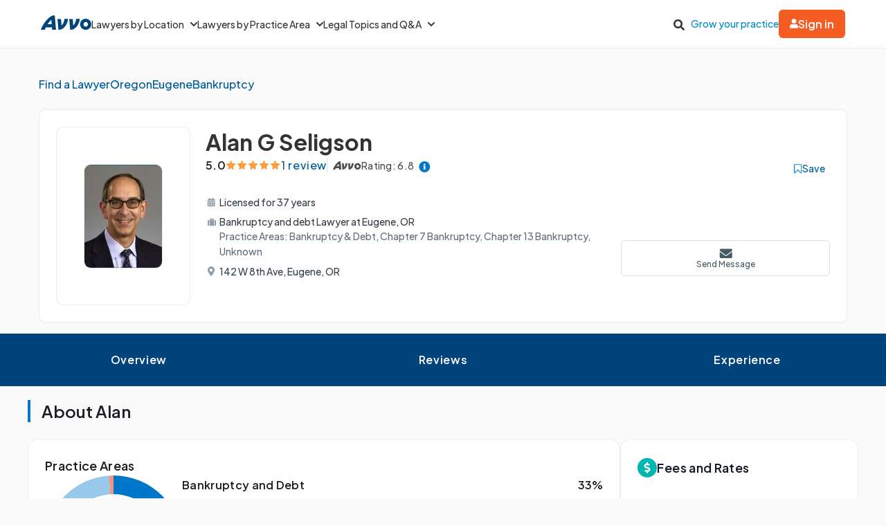

--- FILE ---
content_type: text/html; charset=utf-8
request_url: https://www.avvo.com/attorneys/97401-or-alan-seligson-1498885.html
body_size: 81497
content:
<!DOCTYPE html>
<html lang="en">
  <head>
    <meta charset="utf-8"/>
    <meta name="viewport" content="width=device-width, initial-scale=1.0" />
        <meta property="og:image" content="https://images.avvo.com/production/images/social/Avvo_logo_share.png">
    <meta name="description" content="Find Oregon attorney Alan Seligson in their Eugene office. Practices Bankruptcy and debt, Chapter 7 bankruptcy, Chapter 13 bankruptcy. Find reviews, educational history and legal experience.">    <link rel="canonical" href="https://www.avvo.com/attorneys/97401-or-alan-seligson-1498885.html">
      <meta name="default_context_keys" content="specialty,location,professional_id">    <meta name="specialty" content="{&quot;id&quot;:2,&quot;name&quot;:&quot;Bankruptcy \u0026 Debt&quot;,&quot;seo_name&quot;:&quot;Bankruptcy&quot;}">    <meta name="location" content="{&quot;id&quot;:17849,&quot;name&quot;:null,&quot;city_name&quot;:&quot;Eugene&quot;,&quot;state_name&quot;:&quot;Oregon&quot;,&quot;state_code&quot;:&quot;OR&quot;,&quot;postal_code&quot;:null,&quot;latitude&quot;:44.073611,&quot;longitude&quot;:-123.130889,&quot;short_name&quot;:&quot;Eugene&quot;}">    <meta name="professional_id" content="1498885">
      <meta name="avvo-internal-pt" content="c">    <meta name="default_context_keys" content="specialty,location,professional_id">      <meta name="specialty" content="{&quot;id&quot;:2,&quot;name&quot;:&quot;Bankruptcy \u0026 Debt&quot;,&quot;seo_name&quot;:&quot;Bankruptcy&quot;}">      <meta name="location" content="{&quot;id&quot;:17849,&quot;name&quot;:null,&quot;city_name&quot;:&quot;Eugene&quot;,&quot;state_name&quot;:&quot;Oregon&quot;,&quot;state_code&quot;:&quot;OR&quot;,&quot;postal_code&quot;:null,&quot;latitude&quot;:44.073611,&quot;longitude&quot;:-123.130889,&quot;short_name&quot;:&quot;Eugene&quot;}">      <meta name="professional_id" content="1498885">  <script type="application/ld+json">
    {"@context":"https://schema.org","@type":"LocalBusiness","name":"Alan Seligson","@id":"https://www.avvo.com/attorneys/97401-or-alan-seligson-1498885.html","image":"https://images.avvo.com/avvo/ugc/images/head_shot/standard/lawyer_alan_seligson_1498885_1586895637.jpg","telephone":"Not Available","url":"https://www.avvo.com/attorneys/97401-or-alan-seligson-1498885.html","address":{"@type":"PostalAddress","streetAddress":"142 W 8th Ave","addressLocality":"Eugene","addressRegion":"OR","postalCode":"97401","addressCountry":"US"},"geo":{"@type":"GeoCoordinates","latitude":44.05103,"longitude":-123.09307},"aggregateRating":{"@type":"AggregateRating","itemReviewed":"Alan Seligson","ratingValue":"5.0","reviewCount":1,"bestRating":"5.0","worstRating":"1.0"},"currenciesAccepted":"USD"}
  </script>
      <meta name="robots" content="index,follow">
    <meta name="avvo-internal-pt" content="c">
        <meta "ip-country"="US"/>
            <meta name="navi-host" content="https://aa.avvo.com">
    <meta name="navi-payload" data-payload="{&quot;location_id&quot;:17849,&quot;specialty_id&quot;:2,&quot;lawyer_id&quot;:1498885,&quot;page_identity&quot;:&quot;lawyer_profiles/show&quot;,&quot;template_name&quot;:&quot;Lawyer Profile - Main&quot;}">
    <meta name="pp-payload" content="{&quot;base_url&quot;:&quot;https://bh.contextweb.com/cp&quot;,&quot;bu&quot;:2,&quot;p&quot;:5529,&quot;pt&quot;:2,&quot;enabled&quot;:true,&quot;debug&quot;:false,&quot;eid&quot;:1498885,&quot;a&quot;:&quot;2,3,5&quot;,&quot;ia&quot;:&quot;2\u0026ia=3\u0026ia=5&quot;,&quot;srid&quot;:17849}">
    <title>Alan Seligson Profile - Eugene, OR Bankruptcy Lawyer</title>    <link rel="icon" type="image/x-icon" href="/favicon.ico?v=2">
    <link rel="dns-prefetch" href="https://s3.amazonaws.com">
    <link rel="preload"
          href="https://fonts.gstatic.com/s/plusjakartasans/v8/LDIoaomQNQcsA88c7O9yZ4KMCoOg4Ko20yygg_vb.woff2"
          crossorigin
          as="font"
          type="font/woff2"
          fetchpriority="high"/>
                <link rel="preload" as="image" href="https://images.avvo.com/avvo/ugc/images/head_shot/standard/lawyer_alan_seligson_1498885_1586895637.jpg" fetchpriority="high">
    <style>
      @font-face{font-family:'Plus Jakarta Sans';font-style:normal;font-weight:500;font-display:block;src:url("https://fonts.gstatic.com/s/plusjakartasans/v8/LDIoaomQNQcsA88c7O9yZ4KMCoOg4Ko20yygg_vb.woff2") format("woff2");unicode-range:U+0000-00FF, U+0131, U+0152-0153, U+02BB-02BC, U+02C6, U+02DA, U+02DC, U+0304, U+0308, U+0329, U+2000-206F, U+2074, U+20AC, U+2122, U+2191, U+2193, U+2212, U+2215, U+FEFF, U+FFFD}@font-face{font-family:'Plus Jakarta Sans';font-style:normal;font-weight:600;font-display:block;src:url("https://fonts.gstatic.com/s/plusjakartasans/v8/LDIoaomQNQcsA88c7O9yZ4KMCoOg4Ko20yygg_vb.woff2") format("woff2");unicode-range:U+0000-00FF, U+0131, U+0152-0153, U+02BB-02BC, U+02C6, U+02DA, U+02DC, U+0304, U+0308, U+0329, U+2000-206F, U+2074, U+20AC, U+2122, U+2191, U+2193, U+2212, U+2215, U+FEFF, U+FFFD}@font-face{font-family:'Plus Jakarta Sans';font-style:normal;font-weight:700;font-display:block;src:url("https://fonts.gstatic.com/s/plusjakartasans/v8/LDIoaomQNQcsA88c7O9yZ4KMCoOg4Ko20yygg_vb.woff2") format("woff2");unicode-range:U+0000-00FF, U+0131, U+0152-0153, U+02BB-02BC, U+02C6, U+02DA, U+02DC, U+0304, U+0308, U+0329, U+2000-206F, U+2074, U+20AC, U+2122, U+2191, U+2193, U+2212, U+2215, U+FEFF, U+FFFD}
      ﻿.globalnav{font-size:initial;line-height:initial;font-family:"Plus Jakarta Sans",Arial,sans-serif}.globalnav section{margin:0;padding:0;overflow:initial}.globalnav label{margin:0;font-family:inherit}.globalnav nav{background-color:initial;margin:initial;padding:initial;width:initial;transform:none;position:initial}.globalnav .navbar{position:relative;font-size:14px;font-family:"Plus Jakarta Sans",Arial,sans-serif;background-color:#fff;border-bottom:1px solid var(--neutral-grayscale-20, #eaeaea);height:70px;box-sizing:border-box}@media only screen and (max-width: 991px){.globalnav .navbar .hidden-sm{display:none !important}}@media only screen and (min-width: 992px){.globalnav .navbar .hidden-md-lg{display:none !important}}.globalnav .navbar .logo a{z-index:15000}.globalnav .navbar a{text-decoration:none;white-space:nowrap}.globalnav .navbar .overlay{display:none;background-color:#000;position:absolute;height:100%;width:100%;z-index:1;opacity:.5;top:0;left:0}.globalnav .navbar-menu{margin:0 auto;display:flex;align-items:center;justify-content:space-between;padding:0 19px;height:100%;font-weight:500;box-sizing:border-box}@media only screen and (min-width: 992px) and (max-width: 1199px){.globalnav .navbar-menu{gap:20px;max-width:970px}}@media only screen and (min-width: 1200px){.globalnav .navbar-menu{gap:45px;max-width:1200px}}.globalnav .navbar-section{display:flex;align-items:center;height:100%}.globalnav .navbar-section .navbar-dropdown{display:flex}.globalnav .navbar-section .navbar-dropdown .gn-dropdown-menu{position:absolute;top:calc(100% + 1px);left:0;display:none;width:100%;z-index:20000;box-shadow:0 4px 8px 0 rgba(0,0,0,0.101961)}.globalnav .navbar-menu-item{display:flex;margin-top:0;margin-bottom:0;width:100%;color:#333}.globalnav .navbar-menu-item>a{width:100%;display:flex;align-items:center;border-bottom:1px solid #eee;padding:24px;position:relative;line-height:10px;height:10px;color:#333;box-sizing:initial}.globalnav .navbar-menu-item>a svg.dropdown-icon{margin-left:9px;width:10px}.globalnav .gn-dropdown-menu{background-color:#fff;z-index:1000}.globalnav .dropdown-lawyer-directory{display:flex;justify-content:center}.globalnav .dropdown-lawyer-directory .popular-cities{flex-grow:2;border-right:1px solid #eee}.globalnav .dropdown-lawyer-directory .state{flex-grow:8;padding-left:50px}.globalnav .dropdown-content{padding:20px 19.2px;margin:0 auto}@media only screen and (min-width: 992px) and (max-width: 1199px){.globalnav .dropdown-content{max-width:970px}}@media only screen and (min-width: 1200px){.globalnav .dropdown-content{max-width:1200px}}.globalnav .dropdown-content .states .list{column-count:4}.globalnav .dropdown-content .list{list-style:none;padding:0;margin:0}.globalnav .dropdown-content .list a{margin:0 0 18.4px;display:block;color:#008cc9}.globalnav #main-menu{align-items:stretch}@media only screen and (max-width: 991px){.globalnav #main-menu{flex-direction:column;width:80%;position:absolute;height:100%;top:0;left:0;background-color:#fff;z-index:1}.globalnav #main-menu .logo{border-top:1px solid #eee}}.globalnav .gn-dropdown-header{font-size:16px;font-weight:600;line-height:1.5;margin:21.28px 0 24px;color:#000}.globalnav .menu-button-container{height:40px;width:30px;flex-direction:column;justify-content:center;display:flex;z-index:15000}@media only screen and (min-width: 992px){.globalnav .navbar-menu-item>a{padding:0;border:0;line-height:normal;height:auto}.globalnav #main-menu{gap:30px}.globalnav .menu-button-container{display:none}}.globalnav .menu-button,.globalnav .menu-button::after,.globalnav .menu-button::before{display:block;background-color:#000;position:absolute;height:2px;width:14px;border-radius:2px}.globalnav .menu-button::before{content:"";margin-top:-6px}.globalnav .menu-button::after{content:"";margin-top:6px}.globalnav #menu-toggle{display:none}.globalnav #menu-toggle~#main-menu{display:none}@media only screen and (min-width: 992px){.globalnav #menu-toggle~#main-menu{display:flex}}.globalnav ul{margin:0}.globalnav nav{transition:none}.globalnav li:after,.globalnav li:before{content:none}.globalnav .collapsible{display:block;max-height:0;overflow:hidden;transition:max-height 0.5s cubic-bezier(0, 1, 0, 1)}.globalnav .collapse-switch{cursor:pointer}.globalnav .notification-badge{font-size:10px;background-color:#ed4f4b;color:#fff;padding:1px 5px;margin-bottom:-2px;border-radius:10px;line-height:normal}.globalnav #gn-messages .notification-badge{position:relative;top:-16px;left:-8px;font-size:10px}.globalnav #account-menu-button .notification-badge{position:absolute;top:-7px;right:-7px;font-size:10px}.globalnav .navbar .notifications-count{color:#ed4f4b}.globalnav .navbar ul{display:block;padding:0;list-style-type:none}@media only screen and (min-width: 992px) and (max-width: 1199px){.globalnav .navbar .hidden-md{display:none !important}}.globalnav .navbar .signed-in .user-icon path{fill:#4d4d4d}.globalnav .navbar .signed-in .dropdown-icon,.globalnav .navbar .signed-in .user-name{color:#4d4d4d}.globalnav .navbar .signed-in .dropdown-trigger{padding:0 0 16px;margin:0 0 -16px}.globalnav .navbar .signed-in>a{font-size:16px}.globalnav .navbar .grow-your-practice-cta{color:#008cc9}.globalnav .navbar .dropdown-trigger:hover #account-menu-button{color:#008cc9}.globalnav .navbar .dropdown-trigger:hover #account-menu-button svg.user-icon>path{fill:#008cc9}.globalnav .navbar .dropdown-trigger:hover #account-menu-button .dropdown-icon,.globalnav .navbar .dropdown-trigger:hover #account-menu-button .user-name{color:#008cc9}@media only screen and (min-width: 992px){.globalnav .navbar .dropdown-trigger:hover .gn-dropdown-menu{display:block}.globalnav .navbar .dropdown-trigger:hover svg.hover-rotable{transform:rotate(180deg)}.globalnav .navbar .dropdown-trigger:hover #account-menu-button{border:1px solid #008cc9}.globalnav .navbar .dropdown-trigger:hover #account-menu-button svg path#account-icon{fill:#008cc9}}.globalnav .navbar .gn-messages-link{display:flex;align-items:center;gap:10px;color:#4d4d4d}.globalnav .navbar .gn-messages-link:hover{color:#008cc9}.globalnav .navbar .gn-messages-link:hover svg>path{fill:#008cc9}.globalnav .navbar .gn-messages-link sup{position:relative;top:-10px;right:3px}.globalnav .navbar-menu .box-end{margin-left:auto}@media only screen and (max-width: 991px){.globalnav .navbar-menu .box-end{margin-left:0}}.globalnav .navbar-section>ul{display:flex;gap:20px;margin:0}.globalnav .navbar-section>ul li{display:flex;align-items:center;justify-content:space-between}.globalnav .navbar-section .search-icon label{margin:6.4px 0 0;padding:8px;cursor:pointer}.globalnav .navbar-section .search-icon:hover path{fill:#008cc9}.globalnav .navbar-menu-item:hover>a{color:#008cc9}@media only screen and (min-width: 992px){.globalnav .navbar-menu-item:hover>a::after{content:"";position:absolute;width:100%;border-bottom:2px solid #f55d25;height:100%;bottom:-1px}}@media only screen and (min-width: 992px){.globalnav #account-menu-small.navbar-menu-item{display:none}}.globalnav .navbar-menu-item #account-menu-button{border-bottom:1px solid #eee;flex-direction:column;width:auto}.globalnav .dropdown-topics-and-questions{display:flex;justify-content:center;align-items:center}.globalnav .dropdown-topics-and-questions .legal-topics{flex-grow:4;border-right:1px solid #eee;padding:0 16px 0 0}@media only screen and (min-width: 1200px){.globalnav .dropdown-topics-and-questions .legal-topics{padding:0 40px 0 0}}.globalnav .dropdown-topics-and-questions .ask-free-question{flex-grow:1;padding:0 0 0 16px;font-size:16px}@media only screen and (min-width: 1200px){.globalnav .dropdown-topics-and-questions .ask-free-question{padding:0 0 0 40px}}.globalnav .dropdown-topics-and-questions .ask-free-question p{margin:0 0 24px}.globalnav .dropdown-topics-and-questions .ask-free-question .gn-dropdown-header{margin:0 0 8px}.globalnav .dropdown-topics-and-questions .ask-free-question .navbar-button{margin-top:40px;padding-left:0;padding-right:0;width:100%}.globalnav .dropdown-lawyers-by-practice-area .list{column-count:4}.globalnav .dropdown-content .other-areas{margin-top:8px}.globalnav .dropdown-content .other-areas-button{display:inline-block}.globalnav .dropdown-content p{color:#000;font-weight:400}.globalnav .dropdown-content .legal-topics .list{column-count:3}.globalnav .dropdown-content .list a{margin:0 0 18.4px 0}.globalnav .dropdown-content .list a:hover{text-decoration:underline}.globalnav #main-nav.consumer-signed-in .non-consumer{display:none}.globalnav #main-nav.lawyer-signed-in .non-lawyer{display:none}.globalnav #main-nav.consumer-signed-in .gn-messages,.globalnav #main-nav.lawyer-signed-in .gn-messages{display:flex}.globalnav #main-nav .gn-messages{display:none}.globalnav #account-menu{width:372px;top:100%;right:0;left:auto;position:absolute;box-shadow:0 0 8px 0 rgba(0,0,0,0.101961);border-radius:8px;overflow:hidden}.globalnav #account-menu #notifications-link{background:#fff}.globalnav #account-menu .see-all-notifications{display:flex;align-items:center}.globalnav #account-menu .link-item,.globalnav #account-menu .menu-item{display:flex;width:100%;justify-content:space-between;padding:16px 24px;line-height:24px;color:#333}.globalnav #account-menu .link-item:hover,.globalnav #account-menu .menu-item:hover{background-color:#f9f9f9}.globalnav #account-menu .signout-menu-item{padding:8px 24px 16px 24px}.globalnav #account-menu .gn-signout-button{width:100%;padding:4px 16px}.globalnav #account-menu .link-item.highlighted-link,.globalnav #account-menu .link-item>.highlighted-link{color:#008cc9}.globalnav #account-menu ul>li{font-size:16px;margin:0}.globalnav #account-menu ul>li:first-child{border-bottom:1px solid #eaeaea}.globalnav #signed-in-small .primary-navbar-button{margin:24px}.globalnav #account-menu-small #notifications-link{background:#fff}.globalnav #account-menu-small .see-all-notifications{display:flex;align-items:center}.globalnav #account-menu-small ul{margin:0}.globalnav #account-menu-small ul>li{background:linear-gradient(0deg, #f9f9f9, #f9f9f9);margin:0;border-bottom:1px solid #eaeaea;font-weight:500}.globalnav #account-menu-small .link-item,.globalnav #account-menu-small .menu-item{display:flex;justify-content:space-between;color:#333}.globalnav #account-menu-small .link-item.highlighted-link,.globalnav #account-menu-small .link-item>.highlighted-link,.globalnav #account-menu-small .menu-item.highlighted-link,.globalnav #account-menu-small .menu-item>.highlighted-link{color:#008cc9}.globalnav #account-menu-small .link-item{padding:15px 24px}.globalnav #account-menu-small .menu-item{padding:20px 24px}.globalnav #account-menu-small .gn-signout-button{width:100%}.globalnav #account-menu-small ul>li:first-child{border-top:1px solid #eaeaea}.globalnav #account-menu-small ul>li:last-child{border-bottom:none;background:#fff}.globalnav #account-menu-small-label{display:flex;justify-content:space-between;padding:24px;border-bottom:1px solid #eee;color:#4d4d4d;box-sizing:initial;height:10px}.globalnav #account-menu-small-label .username{display:flex;gap:10px;align-items:center}.globalnav #account-menu-small-label .username svg path{fill:#4d4d4d}.globalnav #account-menu-small-label svg{width:12px}.globalnav #account-menu-small-label:hover .username{color:#008cc9}.globalnav #account-menu-small-label:hover .username svg path#account-icon{fill:#008cc9}.globalnav #account-menu-small-label:hover .username+svg path{stroke:#008cc9}.globalnav #account-menu-small-toggle:checked+#account-menu-small-label .username{color:#008cc9}.globalnav #account-menu-small-toggle:checked+#account-menu-small-label .username svg path#account-icon{fill:#008cc9}.globalnav #account-menu-small-toggle:checked+#account-menu-small-label .username+svg path{stroke:#008cc9}.globalnav #account-menu-small-toggle:checked+#account-menu-small-label svg.hover-rotable{transform:rotate(180deg)}.globalnav #account-menu-small-toggle:checked+#account-menu-small-label+.collapsible{max-height:1584px;transition:max-height .5s ease-in-out}.globalnav .relative-position{position:relative}.globalnav .menu-button-container{cursor:pointer}.globalnav .menu-button,.globalnav .menu-button::after,.globalnav .menu-button::before{transition:transform 0.4s cubic-bezier(0.23, 1, 0.32, 1)}.globalnav #menu-toggle:checked~#main-menu{display:flex;padding-top:70px;height:3000px;position:absolute;z-index:10000}@media only screen and (min-width: 992px){.globalnav #menu-toggle:checked~#main-menu{padding-top:0;height:100%;position:unset}}.globalnav #menu-toggle:checked~#main-menu .navbar-dropdown:first-child{border-top:1px solid #eee}@media only screen and (max-width: 991px){.globalnav #menu-toggle:checked~.logo{display:none}}.globalnav #menu-toggle:checked~.overlay{display:block;position:fixed;z-index:10000}@media only screen and (min-width: 992px){.globalnav #menu-toggle:checked~.overlay{display:none}}.globalnav #menu-toggle:checked+.menu-button-container .menu-button{background:rgba(255,255,255,0)}.globalnav #menu-toggle:checked+.menu-button-container .menu-button::before{margin-top:0;transform:rotate(405deg)}.globalnav #menu-toggle:checked+.menu-button-container .menu-button::after{margin-top:0;transform:rotate(-405deg)}.globalnav .navbar-button{background:#fff;display:flex;justify-content:center;align-items:center;border:1px solid #ccc;border-radius:6px;padding:10px 16px;transition:all .3s ease;text-align:center;text-decoration:none;gap:10px;cursor:pointer;font-size:14px;box-sizing:initial;position:relative}.globalnav .navbar-button svg{width:12px}.globalnav .navbar-button:hover{cursor:pointer}.globalnav .primary-navbar-button{background:#fff;display:flex;justify-content:center;align-items:center;border:1px solid #ccc;border-radius:6px;padding:10px 16px;transition:all .3s ease;text-align:center;text-decoration:none;gap:10px;cursor:pointer;font-size:14px;box-sizing:initial;background:#f55d25;color:#fff;border:none;font-weight:600}.globalnav .primary-navbar-button svg{width:12px}.globalnav .primary-navbar-button:hover{cursor:pointer}.globalnav .primary-navbar-button:hover{color:#fff;background-color:#ff8355}#signed-in .globalnav .primary-navbar-button{padding:10px 16px;border-radius:8px}.globalnav .secondary-navbar-button{background:#fff;display:flex;justify-content:center;align-items:center;border:1px solid #ccc;border-radius:6px;padding:12px 16px;transition:all .3s ease;text-align:center;text-decoration:none;gap:10px;cursor:pointer;font-size:14px;box-sizing:initial;color:#4d4d4d}.globalnav .secondary-navbar-button svg{width:12px}.globalnav .secondary-navbar-button:hover{cursor:pointer}.globalnav .secondary-navbar-button:hover{color:#4d4d4d;background-color:#f9f9f9;border-color:#969696}.globalnav .secondary-navbar-button.gn-signout-button{border-color:#eaeaea}.globalnav .navbar-cta-button{font-size:16px;padding:14px 20px}.globalnav #impersonation-bar{background:#f27760;color:#fff;font-family:"Plus Jakarta Sans",Arial,sans-serif;display:flex;margin:auto;justify-content:center;font-size:15px;min-height:54.5px;padding:10px 0;box-sizing:border-box}.globalnav #impersonation-bar ul{display:flex;align-items:center;flex-wrap:wrap;list-style:none;margin:0;padding-left:10px;gap:20px}.globalnav #impersonation-bar ul li i.alert-icon{fill:currentcolor;vertical-align:bottom}.globalnav #impersonation-bar ul li i.alert-icon svg{width:17px}.globalnav #impersonation-name{font-weight:700;margin-left:6px}.globalnav #stop-impersonation-btn{color:#fff;background:#f27760;padding:5px 12px;font-weight:700;border-radius:3px;border:1px solid #fff;text-decoration:none;transition:all .3s ease}.globalnav #stop-impersonation-btn:hover{border:1px solid #f27760;color:#f27760;background:#fff}.globalnav .myma-bar{background-color:#fef4f2;padding:16px 19.2px}.globalnav .myma-bar .myma-bar-content{display:flex;justify-content:space-between;align-items:center;max-width:1200px;margin:0 auto}.globalnav .myma-bar .myma-bar-content i{cursor:pointer;width:18px}.globalnav .myma-bar .myma-bar-content i svg{fill:#f27760}.globalnav .myma-bar .myma-bar-content a{text-decoration:none;color:#f27760;font-family:"Open Sans",Lato,sans-serif;font-weight:700}.globalnav .admin-bar{background-color:#000;color:#fff}.globalnav .admin-bar .admin-container{display:flex;margin:0 auto;justify-content:space-between;padding:11.2px 19.2px;font-size:13px;font-family:Lato,sans-serif;max-width:1200px}.globalnav .admin-bar .admin-container .right-container{display:flex;gap:10px}.globalnav .admin-bar a{color:#26ddfc;text-decoration:none}.globalnav .admin-bar a:hover{color:#fff}.globalnav section.search-bar{font-size:14px;font-family:"Plus Jakarta Sans",Arial,sans-serif;background-color:#eee;margin:0 auto;box-sizing:border-box;user-select:none}.globalnav section.search-bar>div{flex:1;padding:0 1.2em}.globalnav section.search-bar form.search-form{align-items:center;display:flex;margin-left:auto;margin-right:auto;overflow:hidden;position:relative;padding:0 19.2px;height:100%}@media only screen and (min-width: 992px) and (max-width: 1199px){.globalnav section.search-bar form.search-form{max-width:970px}}@media only screen and (min-width: 1200px){.globalnav section.search-bar form.search-form{max-width:1200px}}.globalnav section.search-bar .gn-search-input::-ms-clear{display:none;width:0;height:0}.globalnav section.search-bar .gn-search-input::-ms-reveal{display:none;width:0;height:0}.globalnav section.search-bar .gn-search-input::-webkit-search-cancel-button,.globalnav section.search-bar .gn-search-input::-webkit-search-decoration,.globalnav section.search-bar .gn-search-input::-webkit-search-results-button,.globalnav section.search-bar .gn-search-input::-webkit-search-results-decoration{display:none}.globalnav section.search-bar .gn-search-input{border:1px solid #66afe9;border-radius:0;box-sizing:border-box;font-size:16px;height:40px;width:100%;margin:0;appearance:none;padding:0 .8em}.globalnav section.search-bar .gn-search-input:focus{outline:0;border:1px solid #66afe9;box-shadow:none}.globalnav section.search-bar .gn-search-input::placeholder{color:#ccc}.globalnav section.search-bar .search-anchor{align-items:center;background-color:gray;border-radius:6.4px;color:#fff;display:flex;font-size:12px;font-weight:500;padding:7.2px 14.4px;position:absolute;right:112px;text-align:center}.globalnav section.search-bar .search-anchor:hover{cursor:pointer}.globalnav section.search-bar button[type=submit]{background-color:#f55d25;background-image:none;border:0 solid transparent;border-radius:.2em;color:#fff;cursor:pointer;font-size:16px;font-weight:700;margin-left:8px;padding:6px 16px;height:40px;word-break:normal}.globalnav section.search-bar .gn-close-icon{border:1px solid transparent;background-color:rgba(0,0,0,0);display:inline-block;vertical-align:middle;outline:0;position:absolute;right:20px;top:18px;cursor:pointer}.globalnav section.search-bar .gn-close-icon:after{content:"×";display:block;position:absolute;z-index:1;margin:auto;color:#333;font-weight:400;font-size:30px;font-family:auto;line-height:0;cursor:pointer}.globalnav section.search-bar .gn-search-input:not(:valid)~.gn-close-icon{display:none}.globalnav .hidden-toggles{display:none}.globalnav #search-toggle:checked+.search-bar{height:70px;transition:height .25s}.globalnav .gn-search-input-wrapper{width:100%;position:relative}.globalnav .search-bar{height:0;transition:height .25s;overflow:hidden}
      html{scroll-behavior:smooth}body{margin:0;background-color:#fafafb;font-family:"Plus Jakarta Sans", sans-serif}body.avvo-rating-modal-open,body.share-option-modal-open,body.review-guideline-modal-open{overflow:hidden}p{margin:0}button{font-family:inherit}.icon-info-circle-after-blue::after,.icon-info-circle-after-red::after,.fa-info-circle::after{cursor:pointer;position:relative;display:inline-block;min-width:1em;min-height:1em;-webkit-font-smoothing:antialiased;max-height:16px;transform:translateY(2px);margin-left:0.5em;content:url("[data-uri]")}.icon-star-yellow::before{position:relative;display:inline-block;min-width:1em;min-height:1em;-webkit-font-smoothing:antialiased;content:url("[data-uri]")}.icon-half-star-gray::before{position:relative;display:inline-block;min-width:1em;min-height:1em;-webkit-font-smoothing:antialiased;content:url("[data-uri]")}.icon-star-gray::before{position:relative;display:inline-block;min-width:1em;min-height:1em;transform:translateY(1.8px);-webkit-font-smoothing:antialiased;content:url("[data-uri]")}.icon-user::before{position:relative;display:inline-block;min-width:1em;min-height:1em;transform:translateY(2px);-webkit-font-smoothing:antialiased;content:url("[data-uri]")}.icon-fees::before{position:relative;display:inline-block;min-width:1em;min-height:1em;transform:translateY(2px);-webkit-font-smoothing:antialiased;content:url("[data-uri]")}.icon-quote::before{position:relative;display:inline-block;min-width:1em;min-height:1em;transform:translateY(4px);-webkit-font-smoothing:antialiased;content:url("[data-uri]")}.icon-quote-closing::before{position:relative;display:inline-block;min-width:1em;min-height:1em;transform:translateY(4px);-webkit-font-smoothing:antialiased;margin-left:8px;content:url("data:image/svg+xml;charset=utf8,<svg width='13' height='27' viewBox='0 0 13 27' fill='none' xmlns='http://www.w3.org/2000/svg'><g transform='scale(-1,-1) translate(-13,-27)'><path d='M5.98201 16.1591C5.98201 16.8872 5.70351 17.5129 5.14653 18.0363C4.61183 18.5368 3.93231 18.7871 3.10797 18.7871C2.14996 18.7871 1.39246 18.4458 0.835547 17.7632C0.27849 17.0806 0 16.2729 0 15.34C0 13.224 0.568123 11.6312 1.70437 10.5619C2.84062 9.49246 4.09994 8.90087 5.48072 8.78711V11.1079C4.81234 11.1762 4.17738 11.4492 3.57584 11.927C2.99657 12.4049 2.68466 13.0078 2.6401 13.7359C2.8629 13.6221 3.10797 13.5653 3.37532 13.5653C4.19966 13.5653 4.83462 13.8042 5.28021 14.282C5.74807 14.7598 5.98201 15.3855 5.98201 16.1591ZM13 16.1591C13 16.8872 12.7215 17.5129 12.1645 18.0363C11.6298 18.5368 10.9503 18.7871 10.126 18.7871C9.16799 18.7871 8.41045 18.4458 7.85355 17.7632C7.31877 17.0806 7.05141 16.2729 7.05141 15.34C7.05141 13.224 7.6084 11.6312 8.72237 10.5619C9.85861 9.49246 11.1174 8.90087 12.4987 8.78711V11.1079C11.8303 11.1762 11.1954 11.4492 10.5938 11.927C10.0146 12.4049 9.70266 13.0078 9.6581 13.7359C9.88089 13.6221 10.126 13.5653 10.3933 13.5653C11.2177 13.5653 11.8526 13.8042 12.2982 14.282C12.7666 14.7598 13 15.3855 13 16.1591Z' fill='%2300447B'/></g></svg>")}.icon-license::before{position:relative;display:inline-block;min-width:1em;min-height:1em;transform:translateY(2px);-webkit-font-smoothing:antialiased;content:url("[data-uri]")}.icon-practice-area::before{position:relative;display:inline-block;min-width:1em;min-height:1em;transform:translate(3px, 1px);-webkit-font-smoothing:antialiased;content:url("[data-uri]")}.icon-location::before{position:relative;display:inline-block;min-width:1em;min-height:1em;transform:translateY(2px);-webkit-font-smoothing:antialiased;content:url("[data-uri]")}.icon-consultation::before{position:relative;display:inline-block;min-width:1em;min-height:1em;transform:translateY(2px);-webkit-font-smoothing:antialiased;content:url("[data-uri]")}.icon-share::before{position:relative;display:inline-block;min-width:1em;min-height:1em;transform:translateY(2px);-webkit-font-smoothing:antialiased;content:url("[data-uri]")}.icon-save::before{position:relative;display:inline-block;min-width:1em;min-height:1em;transform:translate(6px, 4px);-webkit-font-smoothing:antialiased;content:url("[data-uri]")}.icon-saved::before{position:relative;display:inline-block;min-width:1em;min-height:1em;transform:translate(6px, 4px);-webkit-font-smoothing:antialiased;content:url("[data-uri]")}.icon-chat::before{position:relative;display:inline-block;min-width:1em;min-height:1em;transform:translateY(2px);-webkit-font-smoothing:antialiased;content:url("[data-uri]")}.icon-calendar::before{position:relative;display:inline-block;min-width:1em;min-height:1em;transform:translateY(2px);-webkit-font-smoothing:antialiased;content:url("[data-uri]")}.icon-message::before{position:relative;display:inline-block;min-width:1em;min-height:1em;transform:translateY(2px);-webkit-font-smoothing:antialiased;content:url("[data-uri]")}.icon-website::before{position:relative;display:inline-block;min-width:1em;min-height:1em;transform:translateY(2px);-webkit-font-smoothing:antialiased;content:url("[data-uri]")}.icon-phone-blue::before{position:relative;display:inline-block;min-width:1em;min-height:1em;transform:translateY(2px);-webkit-font-smoothing:antialiased;content:url("[data-uri]")}.icon-phone-white::before{content:url("[data-uri]")}.icon-arrow-down::before{position:relative;display:inline-block;min-width:1em;min-height:1em;-webkit-font-smoothing:antialiased;content:url("[data-uri]")}.icon-facebook::before{position:relative;display:inline-block;min-width:1em;min-height:1em;-webkit-font-smoothing:antialiased;content:url("[data-uri]")}.icon-copy::before{position:relative;display:inline-block;min-width:1em;min-height:1em;-webkit-font-smoothing:antialiased;content:url("[data-uri]")}.icon-external-link::before{position:relative;display:inline-block;min-width:1em;min-height:1em;-webkit-font-smoothing:antialiased;content:url("[data-uri]")}.icon-rating-star-big::before{position:relative;display:inline-block;min-width:1em;min-height:1em;-webkit-font-smoothing:antialiased;content:url("[data-uri]")}.icon-rating-star-gray-big::before{position:relative;display:inline-block;min-width:1em;min-height:1em;-webkit-font-smoothing:antialiased;content:url("[data-uri]")}.icon-arrow-right::before,.icon-arrow-right-black::before{position:relative;display:inline-block;min-width:1em;min-height:1em;-webkit-font-smoothing:antialiased;content:url("[data-uri]")}.icon-close::before{position:relative;display:inline-block;min-width:1em;min-height:1em;-webkit-font-smoothing:antialiased;content:url("[data-uri]")}.text-muted{opacity:0.7}.sticky-top{position:sticky;top:0}.top-banner{width:100%;top:0}.top-banner .close-btn{font-weight:400;float:right;padding:0 2em 0 2em;line-height:1;color:inherit;text-shadow:0 1px 0 rgba(255,255,255,0.8);user-select:none;opacity:0.6}.top-banner .close-btn:hover,.top-banner .close-btn:focus{color:inherit;text-decoration:none;cursor:pointer;opacity:0.7}.top-banner .top-success-banner{color:white;background-color:#52a304;padding:1em;transition:all 0.8s ease-out;width:100%}.top-banner .top-success-banner strong{margin-left:0.625em}.top-banner .top-info-banner{color:white;background-color:#008cc9;padding:1em;transition:all 0.8s ease-out;width:100%}.top-banner .top-info-banner a{color:white}.top-banner .top-info-banner .info-message{margin:auto;max-width:115em;display:flex;justify-content:space-between;align-items:flex-start;gap:0.5em}.top-banner .top-info-banner .info-message div,.top-banner .top-info-banner .info-message span{flex:1;min-width:0}.top-banner .top-info-banner .info-message #dismiss-banner,.top-banner .top-info-banner .info-message .close-btn{flex-shrink:0}.ap-page-container{width:100%;font-size:1rem;padding:13px 0 2rem;box-sizing:border-box}.ap-breadcrumb-container{display:flex;justify-content:flex-start;align-items:center;column-gap:22px;margin-bottom:8px;padding:0 1rem;flex-wrap:wrap}.ap-breadcrumb-container a{color:#005c99;text-decoration:none;position:relative;white-space:nowrap;font-size:12px;font-weight:500;line-height:24px}.ap-breadcrumb-container a::before{position:relative;display:inline-block;min-width:1em;min-height:1em;-webkit-font-smoothing:antialiased;transform:translateY(2px);position:absolute;right:-22px;content:url("[data-uri]")}.ap-breadcrumb-container a:last-of-type::before{display:none}.ap-breadcrumb span{white-space:nowrap}.profile-navigation-container{background-color:#00447b;padding:0;margin-bottom:20px}.profile-navigation-container .profile-navigation{padding:8px 0 8px 12px;max-width:1200px;margin:0 auto;display:flex;justify-content:space-between;column-gap:8px;overflow-x:scroll}.profile-navigation-container .profile-navigation .profile-navigation-item{font-size:0.875rem;font-weight:500}.profile-navigation-container .active{background-color:#003058;color:#ffffff}.profile-navigation-item{background-color:transparent;color:#ffffff;padding:8px;border-radius:6px;letter-spacing:0.64px;font-weight:500;line-height:24px;text-align:center;cursor:pointer;text-decoration:none}@media (min-width: 768px){.profile-navigation-item:hover{background-color:#ffffff;color:#1c1f24}}@media (max-width: 767px){.profile-navigation-item{transition:background-color 0.3s}.profile-navigation-item:active{background-color:#ffffff;color:#1c1f24;border-radius:6px}}.profile-navigation-item a{text-decoration:none;color:inherit}.sticky-navbar-container{width:100%;max-width:835px;background-color:#00447b;padding:12px;position:fixed;bottom:1px;left:0;display:none;z-index:1004}.sticky-navbar-container .navbar-row{display:flex;flex-grow:1;justify-content:space-between;overflow-x:scroll;column-gap:12px;width:calc(100% - 85px);padding-right:20px;-ms-overflow-style:none;scrollbar-width:none}.sticky-navbar-container .navbar-row::-webkit-scrollbar{display:none}.sticky-navbar-container .navbar-row .profile-navigation-item{padding:15px 8px;font-size:1rem;flex:1;text-align:center}.sticky-navbar-container .navbar-row .active{background-color:#003058;color:#ffffff}.sticky-navbar-container .cta-container{display:flex;column-gap:12px;align-items:center}.sticky-navbar-container .cta-container .cta-container-blue,.sticky-navbar-container .cta-container .cta-container-white{cursor:pointer;box-sizing:border-box;text-decoration:none;width:48px;height:48px;padding:12px 20px;border:transparent;border-radius:8px;display:flex;justify-content:center;align-items:center}.sticky-navbar-container .cta-container .consultation-container{display:none}.sticky-navbar-container .cta-container .line-white{height:48px;border-left:1px solid rgba(0,0,0,0.2)}.sticky-navbar-container .cta-container .cta-container-white{cursor:pointer;border:1px solid #dadde1;background-color:#ffffff;column-gap:8px}.sticky-navbar-container .cta-container .cta-container-white:hover{border:1px solid #929ead;background-color:#f4f5f7}.sticky-navbar-container .cta-container .cta-container-white:active{border:1px solid #636e7d}.sticky-navbar-container .cta-container .cta-container-white p{color:#464e5a;font-size:16px;font-style:normal;font-weight:600;line-height:24px;letter-spacing:0.32px;display:none}.sticky-navbar-container .cta-container .cta-container-blue{background-color:#0077c8}.sticky-navbar-container .cta-container .cta-container-blue .icon-message::before{content:url("[data-uri]")}.sticky-navbar-container .cta-container:not(:empty){width:85px}.sticky-navbar-container .cta-container-hide{width:0px !important}.sticky-navbar-container:only-child .navbar-row:has(>*:nth-child(4)) .profile-navigation-item{flex:0 0 23%}.sticky-navbar-container:only-child .navbar-row:has(>*:nth-child(3)):not(:has(>*:nth-child(4))) .profile-navigation-item{flex:0 0 30%}.sticky-navbar-container:only-child .navbar-row:has(>*:nth-child(2)):not(:has(>*:nth-child(3))) .profile-navigation-item{flex:0 0 47%}.sticky-visible{display:flex}.ap-container{border-radius:15px;padding:16px;border:1px solid #eaecef;background-color:#fff;margin-bottom:24px}.ap-flex-row{display:flex;column-gap:24px;flex-direction:column}#bookafy-fancy-box.bookafy-fancy-container{width:90vw !important}.icon-close-button::before{content:url("[data-uri]")}.icon-chevron-down::before{content:url("[data-uri]")}.icon-chevron-up::before{content:url("[data-uri]")}.icon-phone-blue::before{content:url("[data-uri]")}.icon-location-blue::before{content:url("[data-uri]")}.icon-globe-blue::before{content:url("[data-uri]")}.icon-direction::before{content:url("[data-uri]")}.icon-checkmark-green::before{content:url("[data-uri]")}.icon-phone-alt-white::before{content:url("[data-uri]")}.icon-calender::before{content:url("[data-uri]")}.icon-arrow-left::before{content:url("[data-uri]")}.icon-arrow-right-black::before{content:url("[data-uri]")}.icon-close::before{cursor:pointer;content:url("[data-uri]")}.icon-video-image::before{content:url("[data-uri]")}.icon-info-circle-after-red::after{margin-left:0;content:url("[data-uri]")}.icon-arrow-left-black::before{content:url("[data-uri]")}.icon-arrow-right-black::before{content:url("[data-uri]")}@media screen and (min-width: 480px){.ap-page-container{padding:13px 0 2rem}.ap-responsive{max-width:1200px;padding:0 1.2rem;margin:0 auto}.ap-breadcrumb-container{padding:0}.profile-navigation-container{padding:0 1.2rem}.sticky-navbar-container .navbar-row .profile-navigation-item{padding:18px 27.13px}}@media only screen and (min-width: 768px){.ap-page-container{padding:1.5rem 0 4rem}.ap-breadcrumb-container{margin:0 auto 8px;font-size:16px;padding:1rem}.ap-breadcrumb-container a{font-size:16px}.profile-navigation-container .profile-navigation{padding:8px 1.2rem 8px;column-gap:24px;overflow-x:hidden}.profile-navigation-container .profile-navigation .profile-navigation-item{padding:18px 20px;width:23.4%;font-size:1rem;font-weight:600}.sticky-navbar-container{width:65%;left:50%;transform:translateX(-50%);border-radius:8px 8px 0px 0px;padding:16px;box-shadow:0px 6px 24px 0px #0000001a;column-gap:12px;justify-content:space-between;align-items:center}.sticky-navbar-container .navbar-row{width:61.9%;padding-right:0}.sticky-navbar-container .navbar-row .profile-navigation-item{padding:18px 12px;font-size:1rem}.sticky-navbar-container .cta-container .consultation-container{display:block;min-width:214px;flex-grow:1;width:fit-content}.sticky-navbar-container .cta-container .consultation-container .phone-cta{display:flex;flex-direction:column;align-items:center;justify-content:center;background:#0077c8;text-decoration:none;padding:8px;color:#fff;font-size:12px;border-radius:6px;transition:all 0.3s ease}.sticky-navbar-container .cta-container .consultation-container .phone-cta:hover{background-color:#005c99}.sticky-navbar-container .cta-container .consultation-container .phone-cta:active{background-color:#00447b}.sticky-navbar-container .cta-container .consultation-container .phone-cta:first-child{font-weight:700;line-height:20px}.sticky-navbar-container .cta-container .consultation-container .phone-cta:last-child{font-weight:500;font-size:14px;line-height:22px}.sticky-navbar-container .cta-container .cta-container-white{display:flex;flex-grow:1}.sticky-navbar-container .cta-container .cta-container-blue,.sticky-navbar-container .cta-container .cta-container-mobile-message{display:none}.sticky-navbar-container .cta-container .line-white{display:none}.sticky-navbar-container .cta-container:not(:empty),.sticky-navbar-container .cta-container-hide{width:fit-content !important}.ap-flex-row{flex-direction:row}.ap-container{margin-bottom:16px;padding:24px}#bookafy-fancy-box.bookafy-fancy-container{width:70vw !important}}@media only screen and (min-width: 1024px){.sticky-navbar-container{width:58%}.sticky-navbar-container .navbar-row .profile-navigation-item{padding:18px 27.13px}.sticky-navbar-container .cta-container:not(:empty),.sticky-navbar-container .cta-container-hide{width:274px !important}.sticky-navbar-container .cta-container:not(:empty) .cta-container-white p,.sticky-navbar-container .cta-container-hide .cta-container-white p{display:inline}}@media (scripting: enabled){.show-less{overflow-y:hidden;transition:all 300ms ease-in}}@media (scripting: none){.show-less{height:unset !important;max-height:unset !important;transition:all 300ms ease-in}.show-all{height:unset;max-height:10000px;transition:all 300ms ease-in}}
    </style>
      <style>
    
    .ap-masthead-container{margin:0 auto 1rem}.ap-masthead-container .icon-crown::before{position:relative;display:inline-block;min-width:10.29px;min-height:0.5em;margin-right:0.25em;top:-30%;content:url("[data-uri]")}.ap-masthead-container .ap-masthead{background-color:#fff;border:1px solid #eaecef;padding:12px 12px 24px;display:grid;grid-template-columns:132.16px 1fr;grid-template-areas:"headshot masthead-header" "masthead-body masthead-body" "masthead-ctas masthead-ctas";font-size:14px;column-gap:12px;transition:all 0.3s ease}.ap-masthead-container .ap-masthead .headshot{width:132.16px;height:175.81px;grid-area:headshot;position:relative}.ap-masthead-container .ap-masthead .headshot>img{width:100%;height:100%;border-radius:6px;display:flex;align-items:center;justify-content:center}.ap-masthead-container .ap-masthead .headshot>img.image-placeholder{width:100%;height:100%}.ap-masthead-container .ap-masthead .headshot .pro{width:83.3%;height:19px;border-radius:100px;padding:0 4px;background-color:#fef1ef;position:absolute;bottom:-4.25%;left:5.25%;display:flex;justify-content:center;align-items:center}.ap-masthead-container .ap-masthead .headshot .pro p{font-size:9px;font-weight:700;line-height:22px;color:#1c1f24}.ap-masthead-container .ap-masthead .profile-name{font-weight:600;color:#000000;font-size:24px;line-height:32px;margin:0}.ap-masthead-container .ap-masthead .avvo-inactive{color:#464e5a;font-weight:500;margin-top:8px;font-size:16px;line-height:24px}.ap-masthead-container .ap-masthead .masthead-header .alias{font-weight:500;font-size:12px;line-height:16px;color:#636e7d;margin:0}.ap-masthead-container .ap-masthead .masthead-header .rating-row .ratings-container{display:flex;flex-direction:column;align-items:flex-start;gap:4px}.ap-masthead-container .ap-masthead .masthead-header .rating-row .ratings-container .review-score,.ap-masthead-container .ap-masthead .masthead-header .rating-row .ratings-container .review-ratings>a,.ap-masthead-container .ap-masthead .masthead-header .rating-row .ratings-container .review-ratings>a:active,.ap-masthead-container .ap-masthead .masthead-header .rating-row .ratings-container .review-ratings>a:visited{cursor:pointer;text-decoration:none}.ap-masthead-container .ap-masthead .masthead-header .rating-row .ratings-container .review-score,.ap-masthead-container .ap-masthead .masthead-header .rating-row .ratings-container .review-ratings,.ap-masthead-container .ap-masthead .masthead-header .rating-row .ratings-container .avvo-ratings{display:flex;align-items:center;justify-content:center;gap:4px}.ap-masthead-container .ap-masthead .masthead-header .rating-row .ratings-container .review-score{color:#1c1f24;font-size:14px;font-weight:500;line-height:20px}.ap-masthead-container .ap-masthead .masthead-header .rating-row .ratings-container .review-score.no-score{cursor:default}.ap-masthead-container .ap-masthead .masthead-header .rating-row .ratings-container .review-ratings>a{color:#005c99;font-size:14px;font-weight:600;line-height:24px;letter-spacing:0.28px}.ap-masthead-container .ap-masthead .masthead-header .rating-row .ratings-container .review-ratings>a>span{color:#005c99}.ap-masthead-container .ap-masthead .masthead-header .rating-row .ratings-container .avvo-ratings .avvo-rating-count{text-wrap:nowrap;display:flex;align-items:center;gap:4px}.ap-masthead-container .ap-masthead .masthead-header .rating-row .ratings-container .avvo-ratings .avvo-rating-count>span{color:#4d4d4d;font-size:14px;font-weight:400;line-height:22px;letter-spacing:0.28px}.ap-masthead-container .ap-masthead .masthead-header .rating-row .ratings-container .avvo-ratings .avvo-rating-btn.avvo-rating-modal-trigger{cursor:pointer;background:transparent;border:transparent;outline:transparent;margin:0;padding:0}.ap-masthead-container .ap-masthead .masthead-body{margin-top:20px;grid-area:masthead-body;grid-column:1 / span 2}.ap-masthead-container .ap-masthead .grid-with-icon{display:grid;grid-template-columns:1rem auto;grid-template-rows:none;gap:4px;grid-auto-flow:column;grid-template-areas:"icon .";font-size:14px;font-weight:500;line-height:20px;color:#393f48;margin-bottom:12px;align-items:baseline}.ap-masthead-container .ap-masthead .practice-areas-description,.ap-masthead-container .ap-masthead .sanction-description{display:block;font-weight:400;line-height:22px;color:#636e7d}.ap-masthead-container .ap-masthead a.all-sanctions{text-decoration:none;color:#005c99;font-weight:500;line-height:24px}.ap-masthead-container .ap-masthead .flex-row-with-border-radius{display:flex;align-items:center;gap:0.5rem;border-radius:20px;padding:4px 12px;width:fit-content}.ap-masthead-container .ap-masthead .flex-row-with-border-radius p{font-weight:500;font-size:12px;line-height:15.12px;color:#393f48}.ap-masthead-container .ap-masthead .row{display:flex;flex-direction:column;gap:8px}.ap-masthead-container .ap-masthead .masthead-ctas{grid-column:1 / span 2;position:relative;justify-content:space-around;margin-top:12px}.ap-masthead-container .ap-masthead .masthead-ctas .share-options{padding:8px 16px;border-radius:8px;box-shadow:0px 4px 8px 0px #0000001a;background-color:#ffffff;position:absolute;width:145px;max-height:170px;z-index:1;top:-80%;left:0%;display:none}.ap-masthead-container .ap-masthead .masthead-ctas .share-options .share-option{display:flex;padding:12px 0;column-gap:5px;align-items:center;text-decoration:none;font-size:14px;line-height:22px;font-weight:400;color:#393f48;margin-bottom:8px}.ap-masthead-container .ap-masthead .masthead-ctas .share-options.active{display:block}.ap-masthead-container .ap-masthead .masthead-ctas .cta-links-row{display:flex;column-gap:16px;margin-bottom:8px}.ap-masthead-container .ap-masthead .masthead-ctas .cta-links-row .share-checkbox{display:none}.ap-masthead-container .ap-masthead .masthead-ctas .cta-links-row .cta-link{cursor:pointer;background-color:transparent;color:#005c99;font-size:14px;font-weight:400;line-height:22px;letter-spacing:0.28px;text-decoration:none;border:none;outline:none;display:flex;gap:4px;padding:6px;border-radius:4px;border:1px solid transparent;box-shadow:0px 4px 8px 0px #fff;transition:all 0.3s ease}.ap-masthead-container .ap-masthead .masthead-ctas .cta-links-row .cta-link:hover{color:#00447b;border:1px solid #eaecef;box-shadow:0px 4px 8px 0px rgba(0,0,0,0.1)}.ap-masthead-container .ap-masthead .masthead-ctas .cta-major{width:100%;display:flex;flex-direction:column}.ap-masthead-container .ap-masthead .masthead-ctas .cta-major .phone-cta,.ap-masthead-container .ap-masthead .masthead-ctas .cta-major .claim-profile-cta,.ap-masthead-container .ap-masthead .masthead-ctas .cta-major .view-contact-info-cta{display:flex;flex-direction:column;align-items:center;background:#0077c8;text-decoration:none;padding:8px 32px;color:#fff;font-size:12px;border-radius:6px;transition:all 0.3s ease}.ap-masthead-container .ap-masthead .masthead-ctas .cta-major .phone-cta:hover,.ap-masthead-container .ap-masthead .masthead-ctas .cta-major .claim-profile-cta:hover,.ap-masthead-container .ap-masthead .masthead-ctas .cta-major .view-contact-info-cta:hover{background-color:#005c99}.ap-masthead-container .ap-masthead .masthead-ctas .cta-major .phone-cta:active,.ap-masthead-container .ap-masthead .masthead-ctas .cta-major .claim-profile-cta:active,.ap-masthead-container .ap-masthead .masthead-ctas .cta-major .view-contact-info-cta:active{background-color:#00447b}.ap-masthead-container .ap-masthead .masthead-ctas .cta-major .phone-cta:first-child,.ap-masthead-container .ap-masthead .masthead-ctas .cta-major .claim-profile-cta:first-child,.ap-masthead-container .ap-masthead .masthead-ctas .cta-major .view-contact-info-cta:first-child{font-weight:700;line-height:15.12px}.ap-masthead-container .ap-masthead .masthead-ctas .cta-major .phone-cta:last-child,.ap-masthead-container .ap-masthead .masthead-ctas .cta-major .claim-profile-cta:last-child,.ap-masthead-container .ap-masthead .masthead-ctas .cta-major .view-contact-info-cta:last-child{font-weight:500;font-size:14px;line-height:22px}.ap-masthead-container .ap-masthead .masthead-ctas .cta-major .phone-cta>span{color:#fff;font-family:"Plus Jakarta Sans";font-style:normal}.ap-masthead-container .ap-masthead .masthead-ctas .cta-major .phone-cta>span:first-of-type{font-size:12px;font-weight:600;line-height:normal}.ap-masthead-container .ap-masthead .masthead-ctas .cta-major .phone-cta>span:last-of-type{font-size:14px;font-weight:500;line-height:22px;letter-spacing:0.56px}.ap-masthead-container .ap-masthead .masthead-ctas .cta-major .claim-profile-cta{padding:18px 20px;margin-bottom:10px;margin-top:10px}.ap-masthead-container .ap-masthead .masthead-ctas .cta-major .view-contact-info-cta{flex-direction:row;column-gap:4px;align-items:center;justify-content:center;padding:12px 6px;margin-bottom:10px;margin-top:10px;border:1px solid #cdcfce;background:#cdcfce;color:#fff}.ap-masthead-container .ap-masthead .masthead-ctas .cta-major .view-contact-info-cta:hover{border:1px solid #cacfd2;background-color:#cacfd2}.ap-masthead-container .ap-masthead .masthead-ctas .cta-major .view-contact-info-cta:active{border:1px solid #cdcfce}.ap-masthead-container .ap-masthead .masthead-ctas .cta-minor{display:flex;column-gap:10px;width:100%}.ap-masthead-container .ap-masthead .masthead-ctas .cta-minor .ngage-btn{cursor:pointer;outline:transparent;border:transparent}.ap-masthead-container .ap-masthead .masthead-ctas .cta-minor .cta-item{padding:9px 10px;border-radius:6px;border:1px solid #dadde1;background:#fff;display:flex;flex-direction:column;align-items:center;justify-content:center;row-gap:4px;font-size:12px;line-height:15.12px;color:#445c61;flex-grow:1;text-decoration:none;flex-basis:100%;transition:all 0.3s ease}.ap-masthead-container .ap-masthead .masthead-ctas .cta-minor .cta-item:hover{border:1px solid #929ead;background-color:#f4f5f7}.ap-masthead-container .ap-masthead .masthead-ctas .cta-minor .cta-item:active{border:1px solid #636e7d}.ap-masthead-container .ap-masthead .masthead-ctas .cta-minor .cta-item .send-message-text{display:none}.ap-masthead-container .ap-masthead .masthead-ctas .cta-minor:has(.cta-item:only-child) .cta-item{flex-direction:row;column-gap:8px;height:48px;box-sizing:border-box}.ap-masthead-container .ap-masthead .masthead-ctas .cta-minor:has(.cta-item:only-child) .cta-item:is(.message-cta:only-child){color:#445c61;font-family:"Plus Jakarta Sans";font-size:16px;font-style:normal;font-weight:500;line-height:24px;letter-spacing:0.32px}.ap-masthead-container .ap-masthead .masthead-ctas .cta-minor:has(.cta-item:only-child) .cta-item span{font-size:16px;font-weight:600;line-height:24px;color:#464e5a}.ap-masthead-container .ap-masthead .masthead-ctas .cta-minor:has(.cta-item:only-child) .cta-item span:first-of-type:not(:last-of-type){display:none}.ap-masthead-container .ap-masthead .masthead-ctas .cta-minor:has(.cta-item:only-child) .cta-item .send-message-text{display:block}.ap-masthead-container .ap-masthead .masthead-ctas .cta-website{color:#005c99;font-weight:500;font-size:14px;line-height:22px;text-decoration:none;margin-top:16px;display:flex;align-items:center;justify-content:center;gap:8px}.ap-masthead-container .ap-masthead .masthead-ctas .cta-website span{text-align:right}@media only screen and (min-width: 768px){.ap-masthead-container{padding:0 1rem}.ap-masthead-container .ap-masthead{border-radius:10px;padding:24px;grid-template-columns:192px auto;grid-template-areas:"headshot masthead-header" "headshot masthead-body" "masthead-ctas  masthead-ctas";column-gap:24px}.ap-masthead-container .ap-masthead .headshot{width:192px;height:256px;background:#fff;border-radius:10px;border:1px solid #eaecef;display:flex;align-items:center;justify-content:center}.ap-masthead-container .ap-masthead .headshot>img{max-width:192px;max-height:256px;width:auto;height:auto;border-radius:10px;border:1px solid #eaecef;display:flex;align-items:center;justify-content:center;object-fit:contain}.ap-masthead-container .ap-masthead .headshot .pro{bottom:-3.9%;left:7.3%}.ap-masthead-container .ap-masthead .masthead-header{position:unset}.ap-masthead-container .ap-masthead .masthead-header .profile-name{font-weight:700;color:#333333;font-size:32px;line-height:44px;margin:0}.ap-masthead-container .ap-masthead .masthead-header .profile-name .alias{font-size:16px;line-height:24px;margin:0 0 4px}.ap-masthead-container .ap-masthead .masthead-header .alias{font-size:16px;margin-top:4px}.ap-masthead-container .ap-masthead .masthead-header .rating-row .ratings-container{flex-direction:row;align-items:center;gap:8px}.ap-masthead-container .ap-masthead .masthead-header .rating-row .ratings-container .review-score,.ap-masthead-container .ap-masthead .masthead-header .rating-row .ratings-container .review-ratings,.ap-masthead-container .ap-masthead .masthead-header .rating-row .ratings-container .avvo-ratings{gap:8px}.ap-masthead-container .ap-masthead .masthead-header .rating-row .ratings-container .review-score{font-size:16px;font-weight:600;line-height:24px;letter-spacing:0.32px}.ap-masthead-container .ap-masthead .masthead-header .rating-row .ratings-container .review-ratings>a>span{font-size:16px;font-weight:500;letter-spacing:0.64px}.ap-masthead-container .ap-masthead .masthead-header .rating-row .ratings-container .avvo-ratings{gap:8px}.ap-masthead-container .ap-masthead .masthead-body{margin-top:0;grid-column:unset}.ap-masthead-container .ap-masthead .grid-with-icon{margin-bottom:8px}.ap-masthead-container .ap-masthead .row{flex-direction:row}.ap-masthead-container .ap-masthead .masthead-ctas{display:flex;flex-direction:column;align-items:flex-end;margin-top:8px;grid-column:1 / span 2}.ap-masthead-container .ap-masthead .masthead-ctas .share-options{top:25%;left:unset;right:0}.ap-masthead-container .ap-masthead .masthead-ctas .cta-links-row{justify-content:flex-end}.ap-masthead-container .ap-masthead .masthead-ctas .cta-major{width:100%;flex-direction:column-reverse}.ap-masthead-container .ap-masthead .masthead-ctas .cta-major .phone-cta{padding:8px 32px}.ap-masthead-container .ap-masthead .masthead-ctas .cta-minor{column-gap:8px;width:100%}.ap-masthead-container .ap-masthead .masthead-ctas .cta-minor .cta-item{padding:9px}.ap-masthead-container .ap-masthead .masthead-ctas .cta-website{justify-content:flex-end}}@media only screen and (min-width: 1026px){.ap-masthead-container .ap-masthead{grid-template-columns:192px auto 27%;grid-template-areas:"headshot masthead-header masthead-ctas" "headshot masthead-body masthead-ctas";column-gap:24px}.ap-masthead-container .ap-masthead .masthead-ctas{grid-column:unset;grid-row:span 2;margin-top:0}.ap-masthead-container .ap-masthead .masthead-ctas .share-options{top:25%;right:12%}.ap-masthead-container .ap-masthead .masthead-ctas .cta-major,.ap-masthead-container .ap-masthead .masthead-ctas .cta-minor{max-width:unset}.ap-masthead-container .ap-masthead .masthead-ctas .cta-links-row{margin-bottom:0}.ap-masthead-container .ap-masthead .masthead-ctas .cta-website{margin-top:0}.ap-masthead-container .ap-masthead .masthead-header .rating-row{padding-block:12px}.ap-masthead-container .ap-masthead .masthead-header .rating-row .ratings-container .ratings-count,.ap-masthead-container .ap-masthead .masthead-header .rating-row .review-ratings .ratings-count,.ap-masthead-container .ap-masthead .masthead-header .rating-row .avvo-ratings .ratings-count{letter-spacing:0.64px}.ap-masthead-container .ap-masthead .masthead-header .rating-row .ratings-container .review-ratings .reviews-count,.ap-masthead-container .ap-masthead .masthead-header .rating-row .review-ratings .review-ratings .reviews-count,.ap-masthead-container .ap-masthead .masthead-header .rating-row .avvo-ratings .review-ratings .reviews-count{font-size:16px;font-weight:500;letter-spacing:0.64px}.ap-masthead-container .ap-masthead .masthead-header .rating-row .avvo-ratings{border-inline-start:1px solid #dadde1;padding-inline-start:8px}.ap-masthead-container .ap-masthead .masthead-header .rating-row .ratings-container{flex-direction:row}}@media only screen and (min-width: 2400px){.ap-masthead-container .ap-masthead .masthead-ctas .cta-major,.ap-masthead-container .ap-masthead .masthead-ctas .cta-minor{max-width:100%}}.icon-info-circle-after-blue::after{margin-inline:0}.icon-avvo-logo-grey:before{content:url("[data-uri]")}
  </style>
  <style>@keyframes slide-in-up{0%{transform:translateY(100%)}}@keyframes slide-out-down{0%{transform:translateY(-100%)}}.leaflet-bottom.leaflet-right>.leaflet-control-attribution.leaflet-control{display:none}.ap-overview-container{margin:0 auto 1rem;padding:0 0.75rem}.ap-overview-container .ap-overview-title{width:126px;height:28px;padding:0 16px;border-left:4px solid #0077c8;margin-bottom:24px}.ap-overview-container .ap-overview-title h2{color:#1c1f24;font-size:20px;font-weight:600;line-height:28px;margin:0;text-wrap:nowrap}.ap-overview-container .sub-section-title{display:flex;align-items:center;margin-bottom:16px;column-gap:8px;flex-wrap:wrap}.ap-overview-container .sub-section-title>h3{font-size:18px;font-weight:600;color:#111827;line-height:30px;letter-spacing:0.02em;margin:0;text-wrap:nowrap}.ap-overview-container .sub-section-title>p{font-weight:400;color:#333333;width:100%;margin-top:8px}.ap-overview-container .about-container{margin-bottom:16px}.ap-overview-container .about-container .about-section-bio>.about-bio>.expandedElement{color:#393f48;font-family:"Plus Jakarta Sans";font-size:16px;font-weight:400;line-height:24px;letter-spacing:0.32px}.ap-overview-container .about-container .about-section-bio>.about-bio .show-hide-alt-bio{cursor:pointer;color:#0077c8;font-size:16px;font-style:normal;font-weight:500;line-height:24px;letter-spacing:0.64px;outline:transparent;border:transparent;background:transparent;margin-block-start:16px;transition:all 300ms ease-in}.ap-overview-container .about-container .about-section-bio>.about-bio .show-hide-alt-bio:hover,.ap-overview-container .about-container .about-section-bio>.about-bio .show-hide-alt-bio:active{color:#00447b}.ap-overview-container .about-container .about-section-bio #bio-content{display:flex;flex-direction:column;gap:16px;position:relative}.ap-overview-container .about-container .about-section-bio #bio-content>.display-none{display:none}.ap-overview-container .about-container .about-section-bio #bio-content>ul{margin-block:unset}.ap-overview-container .about-container .about-section-bio #bio-content>ul>li{color:#393f48;font-family:"Plus Jakarta Sans";font-size:16px;font-weight:400;line-height:24px;letter-spacing:0.32px}.ap-overview-container .about-container .about-section-bio .toggle-bio-btn{cursor:pointer;color:#0077c8;font-size:16px;font-style:normal;font-weight:500;line-height:24px;letter-spacing:0.64px;outline:transparent;border:transparent;background:transparent;margin-block-start:16px;transition:all 300ms ease-in}.ap-overview-container .about-container .about-section-bio .toggle-bio-btn:hover,.ap-overview-container .about-container .about-section-bio .toggle-bio-btn:active{color:#00447b}.ap-overview-container .about-container .about-section-bio p{font-size:14px;line-height:22px;color:#393f48;margin:0;color:#393f48;font-size:16px;font-weight:400;line-height:24px;letter-spacing:0.32px}.ap-overview-container .about-container .about-section-bio span{font-size:16px;line-height:24px;color:#0077c8;cursor:pointer;margin-top:16px}.ap-overview-container .about-container .tagline-container{background-color:#f4f5f7;padding:16px;margin-top:24px;border-radius:8px;display:flex;align-items:baseline;column-gap:8px;display:none}.ap-overview-container .about-container .tagline-container.active{display:flex}.ap-overview-container .about-container .tagline-container>h3{font-size:18px;line-height:28px;color:#00447b;margin:0;font-weight:600}.ap-overview-container .practice-area-and-fees-section{display:flex;flex-direction:column;gap:24px}.ap-overview-container .practice-area-and-fees-section .practice-areas-container{flex:1}.ap-overview-container .practice-area-and-fees-section .practice-areas-container h3{color:#1c1f24;font-size:16px;font-weight:600;line-height:28px;letter-spacing:0.32px;margin:0}.ap-overview-container .practice-area-and-fees-section .practice-areas-container .practice-area-body{position:relative;display:flex;flex-direction:column;align-items:center;gap:48px;margin-block:24px}.ap-overview-container .practice-area-and-fees-section .practice-areas-container .practice-area-body .show-hide-btn{text-decoration:none;font-size:1rem;color:#005c99;cursor:pointer;display:block;text-align:right}.ap-overview-container .practice-area-and-fees-section .practice-areas-container .practice-area-body .collapsedElement,.ap-overview-container .practice-area-and-fees-section .practice-areas-container .practice-area-body .expandedElement{overflow-y:hidden;transition:all 0.3s ease-in-out}.ap-overview-container .practice-area-and-fees-section .practice-areas-container .practice-area-body .pie-chart-container{display:block;box-sizing:border-box;width:198px;height:198px;margin-top:0;align-self:center;position:relative}.ap-overview-container .practice-area-and-fees-section .practice-areas-container .practice-area-body .pie-chart-container .pie-chart{width:198px;height:198px;background-color:#f4f5f7;box-sizing:border-box;display:block;position:absolute;left:0%;border-radius:50%}.ap-overview-container .practice-area-and-fees-section .practice-areas-container .practice-area-body .pie-chart-container .pie-chart::after{content:"";display:block;position:absolute;width:9em;height:9em;background:white;border-radius:50%;top:50%;left:50%;transform:translate(-50%, -50%);z-index:41}.ap-overview-container .practice-area-and-fees-section .practice-areas-container .practice-area-body .pie-chart-container .pie-chart .pie-chart-number{position:absolute;top:50%;left:50%;transform:translate(-50%, -50%);text-align:center;margin:0;padding:0;z-index:42}.ap-overview-container .practice-area-and-fees-section .practice-areas-container .practice-area-body .pie-chart-container .pie-chart .pie-chart-number-value{color:#1f2937;text-align:center;font-size:32px;font-weight:700;line-height:40px;margin:0;padding:0}.ap-overview-container .practice-area-and-fees-section .practice-areas-container .practice-area-body .pie-chart-container .pie-chart .pie-chart-number-text{color:#1f2937;text-align:center;font-size:16px;font-weight:400;line-height:24px;letter-spacing:0.32px;margin:0;padding:0}.ap-overview-container .practice-area-and-fees-section .practice-areas-container .practice-area-contents{width:100%;display:flex;flex-direction:column;row-gap:24px}.ap-overview-container .practice-area-and-fees-section .practice-areas-container .practice-area-contents .no-practice-areas{text-align:center;font-family:"Plus Jakarta Sans";color:#464e5a;font-weight:500;font-size:16px;line-height:24px}.ap-overview-container .practice-area-and-fees-section .practice-areas-container .practice-area-contents .practice-area-detail:nth-child(1){--fill: #0077c8}.ap-overview-container .practice-area-and-fees-section .practice-areas-container .practice-area-contents .practice-area-detail:nth-child(2){--fill: #33c5bf}.ap-overview-container .practice-area-and-fees-section .practice-areas-container .practice-area-contents .practice-area-detail:nth-child(3){--fill: #99c9e9}.ap-overview-container .practice-area-and-fees-section .practice-areas-container .practice-area-contents .practice-area-detail:nth-child(4){--fill: #f59280}.ap-overview-container .practice-area-and-fees-section .practice-areas-container .practice-area-contents .practice-area-detail:nth-child(n + 5){--fill: #b4bbc5}.ap-overview-container .practice-area-and-fees-section .practice-areas-container .practice-area-contents .practice-area-detail>.practice-area-title{display:flex;align-items:center;justify-content:space-between;margin-bottom:8px}.ap-overview-container .practice-area-and-fees-section .practice-areas-container .practice-area-contents .practice-area-detail>.practice-area-title>*{color:#1c1f24;font-size:16px;font-weight:600;line-height:28px;letter-spacing:0.32px;margin:0}.ap-overview-container .practice-area-and-fees-section .practice-areas-container .practice-area-contents .practice-area-detail>a{text-decoration:none;cursor:pointer}.ap-overview-container .practice-area-and-fees-section .practice-areas-container .practice-area-contents .practice-area-detail>a :hover{color:#004680}.ap-overview-container .practice-area-and-fees-section .practice-areas-container .practice-area-contents .practice-area-detail p{color:#464e5a;font-size:14px;font-weight:400;line-height:22px;letter-spacing:0.28px;margin:0}.ap-overview-container .practice-area-and-fees-section .practice-areas-container .practice-area-contents .practice-area-detail .progress-bar{--background: #e5e7eb;-webkit-appearance:none;-moz-appearance:none;appearance:none;border:none;width:100%;height:12px;background:var(--background);border-radius:8px}.ap-overview-container .practice-area-and-fees-section .practice-areas-container .practice-area-contents .practice-area-detail .progress-bar::-webkit-progress-bar{border-radius:8px;background:var(--background)}.ap-overview-container .practice-area-and-fees-section .practice-areas-container .practice-area-contents .practice-area-detail .progress-bar::-webkit-progress-value{border-radius:8px;background:var(--fill)}.ap-overview-container .practice-area-and-fees-section .practice-areas-container .practice-area-contents .practice-area-detail .progress-bar::-moz-progress-bar{border-radius:8px;background:var(--fill)}.ap-overview-container .practice-area-and-fees-section .practice-areas-container .practice-area-contents .toggle-pas-btn{padding:0;cursor:pointer;color:#005c99;font-size:14px;font-weight:500;line-height:24px;letter-spacing:0.64px;outline:transparent;border:transparent;background:transparent;transition:all 300ms ease-in}.ap-overview-container .practice-area-and-fees-section .practice-areas-container .practice-area-contents .toggle-pas-btn:hover,.ap-overview-container .practice-area-and-fees-section .practice-areas-container .practice-area-contents .toggle-pas-btn:active{color:#00447b}.ap-overview-container .practice-area-and-fees-section .practice-areas-container .practice-area-contents .toggle-pas-btn span{margin-right:5px}.ap-overview-container .practice-area-and-fees-section .fees-and-rates-container .frc-sub-section-title{display:flex;width:100%;align-items:center;gap:8px;margin-bottom:16px}.ap-overview-container .practice-area-and-fees-section .fees-and-rates-container .frc-sub-section-title>h3{color:#1c1f24;font-size:16px;font-weight:600;line-height:26px;letter-spacing:0.32px;margin:0}.ap-overview-container .practice-area-and-fees-section .fees-and-rates-container .frc-sub-section-body{padding:16px 16px 0;display:flex;flex-direction:column;gap:16px}.ap-overview-container .practice-area-and-fees-section .fees-and-rates-container .frc-sub-section-body h4{color:#1c1f24;font-size:16px;font-weight:500;line-height:18px;letter-spacing:0.64px;margin-block:0}.ap-overview-container .practice-area-and-fees-section .fees-and-rates-container .frc-sub-section-body strong{color:#11181b;font-size:16px;font-weight:600;line-height:32px;padding-inline-end:2px}.ap-overview-container .practice-area-and-fees-section .fees-and-rates-container .frc-sub-section-body p{color:#393f48;font-size:14px;font-weight:400;line-height:22px;letter-spacing:0.28px;margin-block:0}.ap-overview-container .practice-area-and-fees-section .fees-and-rates-container .frc-sub-section-body span{display:block;font-size:14px;line-height:22px;color:#393f48;margin:0 0 4px}.ap-overview-container .practice-area-and-fees-section .fees-and-rates-container .frc-sub-section-body .frc-sub-section-content{display:flex;flex-direction:column;gap:4px}.ap-overview-container .practice-area-and-fees-section .fees-and-rates-container .frc-sub-section-body .no-cost{display:flex;column-gap:10px;width:100%;margin-top:24px}.ap-overview-container .practice-area-and-fees-section .fees-and-rates-container .frc-sub-section-body .no-cost .no-cost-button{max-width:190px;padding:9px 10px;border-radius:6px;border:1px solid #dadde1;background:#fff;display:flex;flex-direction:column;align-items:center;justify-content:center;row-gap:4px;font-size:16px;font-weight:500;line-height:24px;color:#445c61;flex-grow:1;text-decoration:none;flex-basis:100%;transition:all 0.3s ease}.ap-overview-container .practice-area-and-fees-section .fees-and-rates-container .frc-sub-section-body .no-cost .no-cost-button:hover{border:1px solid #929ead;background-color:#f4f5f7}.ap-overview-container .practice-area-and-fees-section .practice-area-and-fees-section:not(:has(.fees-and-rates-container)) .practice-areas-container{width:100%}.ap-overview-container .awards-container .awards-row{display:flex;gap:16px;flex-wrap:wrap;justify-content:center}.ap-overview-container .awards-container .awards-row .award-card{cursor:pointer;width:100%;min-width:calc(40% - 34px);height:138.4px;background-color:#fafafb;border:1px solid #eaeaea;border-radius:10px;padding:24px 34px;display:flex;flex-direction:column;align-items:center;justify-content:center;gap:14px;flex:1}.ap-overview-container .awards-container .awards-row .award-card>figure{margin:0;padding:0;display:flex;flex-direction:column;align-items:center;justify-content:center;gap:3px}.ap-overview-container .awards-container .awards-row .award-card>figure>img{height:32px;margin:0;padding:0;display:flex}.ap-overview-container .awards-container .awards-row .award-card>figure>figcaption{color:#00447b;font-family:"Plus Jakarta Sans";font-size:12px;font-weight:900;line-height:normal}.ap-overview-container .awards-container .awards-row .award-card .award-year-badge-container{display:flex;align-items:center;justify-content:center;gap:3px}.ap-overview-container .awards-container .awards-row .award-card .award-year-badge-container .award-year-badge{color:#666;font-size:14px;font-weight:400;line-height:22px;letter-spacing:0.28px;padding:4px 6px;border-radius:100px;border:1px solid #eaeaea;display:flex;align-items:flex-start;gap:12px}.ap-overview-container .awards-container .awards-row .award-card .award-year-badge-container .more-awards-container{position:relative}.ap-overview-container .awards-container .awards-row .award-card .award-year-badge-container .more-awards-container .more-awards-badge{width:22px;height:22px;border:1px solid #eaeaea;border-radius:50%;padding:4px;display:flex;justify-content:center;align-items:flex-end;gap:13px}.ap-overview-container .awards-container .awards-row .award-card .award-year-badge-container .more-awards-container .more-awards-count-container{position:absolute;top:-6px;right:-10px;width:22px;height:22px;padding:1px;background-color:#00447b;color:#fff;border-radius:50%;text-align:center;font-size:10px;font-weight:400;line-height:22px;letter-spacing:0.2px;display:flex;align-items:center;justify-content:center}.ap-overview-container .awards-container .awards-row .award-card:nth-of-type(3)>figure>img{height:45px}.ap-overview-container .awards-container .awards-row .award-card:nth-of-type(4)>figure>img{height:45px}.ap-overview-container .awards-container .award-modals-container .dialog-modal{min-width:100%;min-height:100dvh;padding:0;margin:auto;outline:none;border:none}.ap-overview-container .awards-container .award-modals-container .dialog-modal[open]{animation:slide-in-up 0.5s cubic-bezier(0.25, 0, 0.3, 1) forwards}.ap-overview-container .awards-container .award-modals-container .dialog-modal:not([open]){animation:slide-out-down 0.5s cubic-bezier(0.5, -0.5, 0.1, 1.5) backwards}.ap-overview-container .awards-container .award-modals-container .dialog-modal::backdrop{background-color:rgba(0,0,0,0.5)}.ap-overview-container .awards-container .award-modals-container .dialog-modal .close-btn-container{background-color:#fff;position:sticky;top:0;left:0;right:0;z-index:2;padding:16px;display:flex;align-items:center;justify-content:flex-end}.ap-overview-container .awards-container .award-modals-container .dialog-modal .close-btn-container .awards-modal-close-btn{cursor:pointer;outline:transparent;border:transparent;background:transparent}.ap-overview-container .awards-container .award-modals-container .dialog-modal .modal-container{max-width:inherit;max-height:inherit}.ap-overview-container .awards-container .award-modals-container .dialog-modal .modal-container .modal-content{width:100%;padding:16px;display:flex;flex-direction:column;align-items:center;justify-content:center;gap:15px}.ap-overview-container .awards-container .award-modals-container .dialog-modal .modal-container .modal-content .modal-header{display:flex;padding-block-end:24px;flex-direction:column;align-items:center;justify-content:center;gap:16px}.ap-overview-container .awards-container .award-modals-container .dialog-modal .modal-container .modal-content .modal-header .modal-title{color:#333;text-align:center;text-wrap:nowrap;margin:0;font-size:20px;font-weight:600;line-height:28px}.ap-overview-container .awards-container .award-modals-container .dialog-modal .modal-container .modal-content .modal-header>figure{margin:0;padding:0}.ap-overview-container .awards-container .award-modals-container .dialog-modal .modal-container .modal-content .modal-header>figure>img{margin:0;padding:0;display:flex}.ap-overview-container .awards-container .award-modals-container .dialog-modal .modal-container .modal-content .modal-header .modal-subtitle{color:#393f48;text-align:center;max-width:30ch;font-size:14px;font-weight:400;line-height:22px;display:flex;justify-content:center;align-items:center;gap:10px}.ap-overview-container .awards-container .award-modals-container .dialog-modal .modal-container .modal-content .modal-header .martindale-award-description{padding:24px 0px}.ap-overview-container .awards-container .award-modals-container .dialog-modal .modal-container .modal-content .modal-body{background:#f9f9f9;padding-block:24px;padding-inline-start:16px;padding-inline-end:16px;display:grid;grid-template-columns:repeat(2, 1fr);place-items:center;gap:14px}.ap-overview-container .awards-container .award-modals-container .dialog-modal .modal-container .modal-content .modal-body>.award-badge{width:140px;background:#fff;padding:10px;border-radius:10px;border:1px solid #eaeaea}.ap-overview-container .awards-container .award-modals-container .dialog-modal .modal-container .modal-content .modal-body>.award-badge>figure{margin:0;padding:0;display:flex;flex-direction:column;align-items:center;justify-content:center;gap:2px}.ap-overview-container .awards-container .award-modals-container .dialog-modal .modal-container .modal-content .modal-body>.award-badge>figure>img{height:32px;margin:0;padding:0;display:flex}.ap-overview-container .awards-container .award-modals-container .dialog-modal .modal-container .modal-content .modal-body>.award-badge>figure>figcaption{color:#00447b;font-family:"Plus Jakarta Sans";font-size:14px;font-weight:900;line-height:normal;text-wrap:nowrap}.ap-overview-container .awards-container #martindale-client-chanpion .modal-container .modal-content .modal-body,.ap-overview-container .awards-container #martindale-peer-awards .modal-container .modal-content .modal-body{width:100%;display:flex;flex-direction:column;align-items:flex-start;justify-content:center;gap:16px}.ap-overview-container .license-container{margin-bottom:24px}.ap-overview-container .license-container input{display:none}.ap-overview-container .license-container .license-row{display:flex;flex-wrap:wrap;gap:16px}.ap-overview-container .license-container .license-row .license{width:100%;padding:16px;border:1px solid #dadde1;border-radius:8px}.ap-overview-container .license-container .license-row .license .license-title{color:#1c1f24;font-size:14px;font-weight:500;line-height:22px;letter-spacing:0.56px;border-bottom:1px solid #eaecef;padding-block-end:10px;margin-block-end:8px}.ap-overview-container .license-container .license-row .license .license-title>span{display:block}.ap-overview-container .license-container .license-row .license .license-detail{display:flex;align-items:center;justify-content:flex-start;gap:4px;margin-bottom:4px;text-wrap:nowrap}.ap-overview-container .license-container .license-row .license .license-detail .license-state,.ap-overview-container .license-container .license-row .license .license-detail .license-acquired-date{color:#464e5a;font-size:14px;font-weight:400;line-height:22px;letter-spacing:0.28px}.ap-overview-container .license-container .license-row .license .license-detail .license-state>.state,.ap-overview-container .license-container .license-row .license .license-detail .license-state .date,.ap-overview-container .license-container .license-row .license .license-detail .license-acquired-date>.state,.ap-overview-container .license-container .license-row .license .license-detail .license-acquired-date .date{color:#1c1f24;font-size:14px;font-weight:500;line-height:22px;letter-spacing:0.56px}.ap-overview-container .license-container .license-row .license .status-pill{width:fit-content;color:#fff;text-align:center;font-size:12px;font-weight:500;line-height:22px;letter-spacing:0.48px;padding:1px 6px;margin-block-start:16px;margin-block-end:4px;border-radius:24px;display:flex;justify-content:center;align-items:center;gap:4px}.ap-overview-container .license-container .license-row .license .status-pill.active{background:#3e7e02}.ap-overview-container .license-container .license-row .license .status-pill.disbarred{background:#c5403d}.ap-overview-container .license-container .license-row .license .status-pill.inactive{border-radius:24px;background:#b4bbc5}.ap-overview-container .license-container .license-row .license .license-status{color:#666;font-size:14px;font-weight:400;line-height:22px;padding:0;margin:0}.ap-overview-container .license-container .toggle-btn-container{width:100%;display:flex;align-items:center;justify-content:center;padding-block:16px}.ap-overview-container .license-container .toggle-btn-container .toggle-btn{cursor:pointer;background:transparent;outline:none;border:none;color:#005c99;font-family:"Plus Jakarta Sans";font-size:16px;font-weight:500;line-height:24px;letter-spacing:0.64px;display:flex;align-items:center;justify-content:center;gap:12px}.ap-overview-container .location-container .map{border-radius:10px;width:100%;height:248px;background-color:#666666}.ap-overview-container .location-container .location-details .location-body{width:100%;display:flex;flex-direction:column}.ap-overview-container .location-container .location-details .location-body input{display:none}.ap-overview-container .location-container .location-details .location-body .law-offices{width:100%;padding-block-start:24px;display:flex;flex-direction:column;gap:16px}.ap-overview-container .location-container .location-details .location-body .law-offices .law-office{padding-block-end:16px;border-bottom:1px solid #eaecef}.ap-overview-container .location-container .location-details .location-body .law-offices .law-office .location-info{display:flex;flex-direction:column;align-items:flex-start;justify-content:space-between;gap:24px}.ap-overview-container .location-container .location-details .location-body .law-offices .law-office .location-info .location-detail{display:flex;flex-direction:column;gap:12px}.ap-overview-container .location-container .location-details .location-body .law-offices .law-office .location-info .location-detail>h4{color:#333;font-size:16px;font-weight:600;line-height:24px;letter-spacing:0.32px;margin-block:0}.ap-overview-container .location-container .location-details .location-body .law-offices .law-office .location-info .location-detail .details-container{font-style:normal;display:flex;gap:2px}.ap-overview-container .location-container .location-details .location-body .law-offices .law-office .location-info .location-detail .details-container i{width:26px;aspect-ratio:1/1;margin-block-start:4px}.ap-overview-container .location-container .location-details .location-body .law-offices .law-office .location-info .location-detail .details-container a,.ap-overview-container .location-container .location-details .location-body .law-offices .law-office .location-info .location-detail .details-container a:visited,.ap-overview-container .location-container .location-details .location-body .law-offices .law-office .location-info .location-detail .details-container .address{margin:0;padding:0;text-decoration:none;color:#333;font-size:16px;font-weight:400;line-height:24px;letter-spacing:0.32px;transition:all 300ms ease-in}.ap-overview-container .location-container .location-details .location-body .law-offices .law-office .location-info .location-detail .details-container a:not(.address):hover,.ap-overview-container .location-container .location-details .location-body .law-offices .law-office .location-info .location-detail .details-container a:visited:not(.address):hover,.ap-overview-container .location-container .location-details .location-body .law-offices .law-office .location-info .location-detail .details-container .address:not(.address):hover{color:#008cc9}.ap-overview-container .location-container .location-details .location-body .law-offices .law-office .location-info .location-detail .details-container span.separator{width:4.02px;height:4.02px;background-color:#868686;align-self:center;margin-inline:6px;border-radius:50%}.ap-overview-container .location-container .location-details .location-body .law-offices .law-office .location-info .location-detail .details-container p:not(.address){color:#868686;font-size:16px;font-weight:400;line-height:24px;letter-spacing:0.32px}.ap-overview-container .location-container .location-details .location-body .law-offices .law-office .location-info .location-detail .details-container:not(:first-of-type) span{display:none}.ap-overview-container .location-container .location-details .location-body .law-offices .law-office .location-info .location-detail .details-container:not(:first-of-type) p:is(.address-title){display:none}.ap-overview-container .location-container .location-details .location-body .law-offices .law-office .location-info .location-detail .details-container .phone-details{display:flex;flex-direction:column;gap:4px}.ap-overview-container .location-container .location-details .location-body .law-offices .law-office .location-info .location-detail .details-container .phone-details .phone-detail{display:flex;align-items:center;justify-content:normal}.ap-overview-container .location-container .location-details .location-body .law-offices .law-office .location-info .location-ctas{width:100%;display:flex;justify-content:center;gap:16px;padding-block-start:4px}.ap-overview-container .location-container .location-details .location-body .law-offices .law-office .location-info .location-ctas .location-cta{width:50%;text-decoration:none;background-color:white;color:#464e5a;text-align:center;font-size:16px;font-style:normal;font-weight:600;line-height:24px;letter-spacing:0.32px;border-radius:6px;border:1px solid #dadde1;text-align:center;display:flex;align-items:center;justify-content:center;gap:8px;padding-block:14px;padding-inline:8px;transition:all 300ms ease-in}.ap-overview-container .location-container .location-details .location-body .law-offices .law-office .location-info .location-ctas .location-cta:hover{border:1px solid #929ead;background-color:#f4f5f7}.ap-overview-container .location-container .location-details .location-body .law-offices .law-office .location-info .location-ctas .location-cta:active{border:1px solid #636e7d}.ap-overview-container .location-container .location-details .location-body .law-offices .law-office .location-info .location-ctas .location-cta>i{display:flex;align-items:center;justify-content:center}.ap-overview-container .location-container .location-details .location-body .law-offices .law-office .location-info .location-ctas .location-cta>span{display:none}.ap-overview-container .location-container .location-details .location-body .toggle-button{margin:1rem auto 0;color:#005c99;font-size:0.875rem;font-weight:500;line-height:24px;display:none;column-gap:12px;justify-content:center;border:none;outline:none;background-color:transparent;cursor:pointer}.ap-overview-container .location-container .location-details .location-body .toggle-button .see-all{display:block}.ap-overview-container .location-container .location-details .location-body .toggle-button .see-less{display:none}.ap-overview-container .location-container .location-details .location-body .toggle-button .icon-arrow-down{display:block}.ap-overview-container .location-container .location-details hr{margin-top:10px;border:1px solid #dadde1;display:none}.ap-overview-container .location-container .location-details .toggle-all-locations-btn{cursor:pointer;outline:transparent;border:transparent;background:transparent;color:#005c99;font-size:16px;font-weight:500;line-height:24px;letter-spacing:0.64px;margin-top:16px;margin-inline:auto;display:flex;justify-content:center;align-items:center;gap:8px;transition:all 300ms ease-in}.ap-overview-container .location-container .location-details .toggle-all-locations-btn:hover,.ap-overview-container .location-container .location-details .toggle-all-locations-btn:active{color:#00447b}.ap-overview-container .online-presence-container .social-networks{display:flex;flex-wrap:wrap;gap:0.6em}.ap-overview-container .online-presence-container .social-networks .social-item{padding:2px 12px 2px 4px;border:1px solid #dadde1;border-radius:50px}.ap-overview-container .online-presence-container .social-networks .social-item a{text-decoration:none;font-weight:400;color:#636e7d;display:inline-flex;align-items:center;column-gap:8px}.ap-overview-container .online-presence-container .social-networks .social-item:hover{background-color:#f4f5f7}.ap-overview-container .online-presence-container .social-networks .break-socials{flex-basis:100%;height:0}.ap-overview-container .online-presence-container .social-networks .icon-blog-round::before{position:relative;display:inline-block;min-width:1em;min-height:1em;transform:translateY(2px);content:url("data:image/svg+xml,%3Csvg width='32' height='32' viewBox='0 0 32 32' fill='none' xmlns='http://www.w3.org/2000/svg'%3E%3Ccircle cx='16' cy='16' r='16' fill='rgba(0, 183, 175, 1)'/%3E%3Cpath d='M14.0469 15.2305C13.5195 15.125 13.0625 15.5469 13.0625 16.0742V17.832C13.0625 18.2188 13.3086 18.5 13.625 18.6055C14.2578 18.8516 14.75 19.4844 14.75 20.1875C14.75 21.1367 13.9766 21.875 13.0625 21.875C12.1133 21.875 11.375 21.1367 11.375 20.1875V11.4688C11.375 11.0117 10.9883 10.625 10.5312 10.625H8.84375C8.35156 10.625 8 11.0117 8 11.4688V20.1875C8 23.3516 10.8828 25.8477 14.1523 25.1445C16.0508 24.7578 17.5977 23.2109 17.9844 21.2773C18.6172 18.3945 16.6836 15.7578 14.0469 15.2305ZM15.3477 7.25C14.9961 7.25 14.75 7.49609 14.75 7.8125V8.9375C14.75 9.25391 14.9609 9.5 15.2773 9.5C19.8125 9.74609 23.4688 13.4375 23.7148 17.9727C23.75 18.2891 23.9961 18.5 24.2773 18.5H25.4023C25.7539 18.5 26 18.2539 25.9648 17.9023C25.6836 12.1719 21.0781 7.56641 15.3477 7.25ZM15.3477 10.625C15.0312 10.625 14.75 10.8711 14.75 11.2227V12.3477C14.75 12.6289 14.9609 12.875 15.2422 12.9102C17.9492 13.1211 20.0938 15.3008 20.3398 18.0078C20.375 18.2891 20.6211 18.5 20.9023 18.5H22.0273C22.3789 18.5 22.625 18.2188 22.5898 17.9023C22.3086 14.0352 19.2148 10.9414 15.3477 10.625Z' fill='white'/%3E%3C/svg%3E")}.ap-overview-container .online-presence-container .social-networks .icon-facebook-round::before{position:relative;display:inline-block;min-width:1em;min-height:1em;transform:translateY(2px);content:url("data:image/svg+xml,%3Csvg width='32' height='32' viewBox='0 0 32 32' fill='none' xmlns='http://www.w3.org/2000/svg'%3E%3Cpath d='M31.5 16C31.5 7.4375 24.5625 0.5 16 0.5C7.4375 0.5 0.5 7.4375 0.5 16C0.5 23.75 6.125 30.1875 13.5625 31.3125V20.5H9.625V16H13.5625V12.625C13.5625 8.75 15.875 6.5625 19.375 6.5625C21.125 6.5625 22.875 6.875 22.875 6.875V10.6875H20.9375C19 10.6875 18.375 11.875 18.375 13.125V16H22.6875L22 20.5H18.375V31.3125C25.8125 30.1875 31.5 23.75 31.5 16Z' fill='%233F55A1'/%3E%3C/svg%3E")}.ap-overview-container .online-presence-container .social-networks .icon-linkedin-round::before{position:relative;display:inline-block;min-width:1em;min-height:1em;transform:translateY(2px);content:url("data:image/svg+xml,%3Csvg width='32' height='32' viewBox='0 0 32 32' fill='none' xmlns='http://www.w3.org/2000/svg'%3E%3Ccircle cx='16' cy='16' r='16' fill='%230076B4'/%3E%3Cpath d='M11.1562 24V12.3203H7.52344V24H11.1562ZM9.32031 10.7578C10.4922 10.7578 11.4297 9.78125 11.4297 8.60938C11.4297 7.47656 10.4922 6.53906 9.32031 6.53906C8.1875 6.53906 7.25 7.47656 7.25 8.60938C7.25 9.78125 8.1875 10.7578 9.32031 10.7578ZM24.7109 24H24.75V17.5938C24.75 14.4688 24.0469 12.0469 20.375 12.0469C18.6172 12.0469 17.4453 13.0234 16.9375 13.9219H16.8984V12.3203H13.4219V24H17.0547V18.2188C17.0547 16.6953 17.3281 15.25 19.2031 15.25C21.0781 15.25 21.1172 16.9688 21.1172 18.3359V24H24.7109Z' fill='white'/%3E%3C/svg%3E%0A")}.ap-overview-container .online-presence-container .social-networks .icon-twitter-round::before{position:relative;display:inline-block;min-width:1em;min-height:1em;transform:translateY(2px);content:url("data:image/svg+xml,%3Csvg width='32' height='32' viewBox='0 0 32 32' fill='none' xmlns='http://www.w3.org/2000/svg'%3E%3Ccircle cx='16' cy='16' r='16' fill='%2355ACEF'/%3E%3Cpath d='M23.9297 12.4375C24.7109 11.8516 25.4141 11.1484 25.9609 10.3281C25.2578 10.6406 24.4375 10.875 23.6172 10.9531C24.4766 10.4453 25.1016 9.66406 25.4141 8.6875C24.6328 9.15625 23.7344 9.50781 22.8359 9.70312C22.0547 8.88281 21 8.41406 19.8281 8.41406C17.5625 8.41406 15.7266 10.25 15.7266 12.5156C15.7266 12.8281 15.7656 13.1406 15.8438 13.4531C12.4453 13.2578 9.39844 11.6172 7.36719 9.15625C7.01562 9.74219 6.82031 10.4453 6.82031 11.2266C6.82031 12.6328 7.52344 13.8828 8.65625 14.625C7.99219 14.5859 7.32812 14.4297 6.78125 14.1172V14.1562C6.78125 16.1484 8.1875 17.7891 10.0625 18.1797C9.75 18.2578 9.35938 18.3359 9.00781 18.3359C8.73438 18.3359 8.5 18.2969 8.22656 18.2578C8.73438 19.8984 10.2578 21.0703 12.0547 21.1094C10.6484 22.2031 8.89062 22.8672 6.97656 22.8672C6.625 22.8672 6.3125 22.8281 6 22.7891C7.79688 23.9609 9.94531 24.625 12.2891 24.625C19.8281 24.625 23.9297 18.4141 23.9297 12.9844C23.9297 12.7891 23.9297 12.6328 23.9297 12.4375Z' fill='white'/%3E%3C/svg%3E")}.ap-overview-container .online-presence-container .social-networks .icon-other-websites-round::before{position:relative;display:inline-block;min-width:1em;min-height:1em;transform:translateY(2px);content:url("data:image/svg+xml,%3Csvg width='32' height='32' viewBox='0 0 32 32' fill='none' xmlns='http://www.w3.org/2000/svg'%3E%3Ccircle cx='16' cy='16' r='16' fill='rgba(38, 221, 252, 1)'/%3E%3Cpath d='M19.0938 12.875C18.6016 9.74609 17.3711 7.53125 16 7.53125C14.5938 7.53125 13.3984 9.74609 12.8711 12.875H19.0938ZM12.625 16.25C12.625 17.0586 12.6602 17.7969 12.7305 18.5H19.2344C19.3047 17.7969 19.3398 17.0586 19.3398 16.25C19.3398 15.4766 19.3047 14.7383 19.2344 14H12.7305C12.6602 14.7383 12.625 15.4766 12.625 16.25ZM24.0156 12.875C23.0312 10.5195 20.9922 8.65625 18.4609 7.91797C19.3398 9.11328 19.9023 10.9062 20.2188 12.875H24.0156ZM13.5039 7.91797C10.9727 8.65625 8.93359 10.5195 7.94922 12.875H11.7461C12.0625 10.9062 12.625 9.11328 13.5039 7.91797ZM24.4023 14H20.3594C20.4297 14.7383 20.5 15.5117 20.5 16.25C20.5 17.0234 20.4297 17.7617 20.3594 18.5H24.4023C24.5781 17.7969 24.6836 17.0586 24.6836 16.25C24.6836 15.4766 24.5781 14.7383 24.4023 14ZM11.5 16.25C11.5 15.5117 11.5352 14.7383 11.6055 14H7.5625C7.38672 14.7383 7.28125 15.4766 7.28125 16.25C7.28125 17.0586 7.38672 17.7969 7.5625 18.5H11.6055C11.5352 17.7617 11.5 17.0234 11.5 16.25ZM12.8711 19.625C13.3984 22.7891 14.5938 24.9688 16 24.9688C17.3711 24.9688 18.6016 22.7891 19.0938 19.625H12.8711ZM18.4609 24.6172C20.9922 23.8789 23.0312 22.0156 24.0156 19.625H20.2188C19.9375 21.6289 19.3398 23.4219 18.4609 24.6172ZM7.94922 19.625C8.93359 22.0156 10.9727 23.8789 13.5039 24.6172C12.625 23.4219 12.0625 21.6289 11.7461 19.625H7.94922Z' fill='white'/%3E%3C/svg%3E%0A")}.ap-overview-container .icon-video::before{position:relative;display:inline-block;min-width:1em;min-height:1em;transform:translateY(2px);-webkit-font-smoothing:antialiased;content:url("[data-uri]")}.ap-overview-container .toggle-button{margin:1rem auto 0;color:#005c99;font-size:1rem;font-weight:500;line-height:24px;letter-spacing:0.64px;display:none;column-gap:12px;justify-content:center;border:none;outline:none;background-color:transparent;cursor:pointer;transition:all 300ms ease-in}.ap-overview-container .toggle-button .see-all{display:block}.ap-overview-container .toggle-button .see-less{display:none}.ap-overview-container .toggle-button .icon-arrow-down{display:block}@media only screen and (max-width: 320px){.ap-overview-container .awards-container .award-modals-container .dialog-modal .modal-container .modal-content .modal-body{padding-inline-start:20px;padding-inline-end:14px;transform:scale(0.85)}}@media only screen and (max-width: 480px){.break-socials{display:none}}@media only screen and (min-width: 480px){.ap-overview-container{padding:0}}@media only screen and (min-width: 768px){.ap-overview-container{padding-inline:16px}.ap-overview-container .ap-overview-title{width:144px;height:32px}.ap-overview-container .ap-overview-title h2{color:#1c1f24;font-size:24px;line-height:32px}.ap-overview-container .about-container{margin-bottom:24px}.ap-overview-container .practice-area-and-fees-section{flex-direction:row}.ap-overview-container .practice-area-and-fees-section .practice-areas-container{width:73.4%}.ap-overview-container .practice-area-and-fees-section .practice-areas-container>h3{font-size:18px}.ap-overview-container .practice-area-and-fees-section .practice-areas-container .practice-area-body{flex-direction:row;justify-content:space-between}.ap-overview-container .practice-area-and-fees-section .practice-areas-container .practice-area-body .pie-chart-container{align-self:flex-start}.ap-overview-container .practice-area-and-fees-section .practice-areas-container .practice-area-contents{width:64.49%;flex-grow:1}.ap-overview-container .practice-area-and-fees-section .practice-areas-container .practice-area-contents .practice-area-detail #practice-area-legend-expand-collapse_56>em{color:#464e5a}.ap-overview-container .practice-area-and-fees-section .practice-areas-container .practice-area-contents .toggle-pas-btn{font-size:16px;text-align:left}.ap-overview-container .practice-area-and-fees-section .fees-and-rates-container{width:24.46%;flex-grow:0;align-self:flex-start}.ap-overview-container .practice-area-and-fees-section .fees-and-rates-container .frc-sub-section-title>h3{color:#111827;font-size:18px;line-height:30px;letter-spacing:0.36px}.ap-overview-container .awards-container .awards-row .award-card{width:40%}.ap-overview-container .awards-container .award-modals-container{position:relative}.ap-overview-container .awards-container .award-modals-container>.dialog-modal{min-height:unset;max-height:75%;min-width:unset;width:58%;max-width:824px;border-radius:8px}.ap-overview-container .awards-container .award-modals-container>.dialog-modal .modal-container{min-height:unset;padding-block:0;padding-inline:24px}.ap-overview-container .awards-container .award-modals-container>.dialog-modal .modal-container .modal-content{width:unset;padding:24px}.ap-overview-container .awards-container .award-modals-container>.dialog-modal .modal-container .modal-content .modal-header{padding:unset;gap:18px}.ap-overview-container .awards-container .award-modals-container>.dialog-modal .modal-container .modal-content .modal-header .modal-title{font-size:24px;line-height:32px}.ap-overview-container .awards-container .award-modals-container>.dialog-modal .modal-container .modal-content .modal-header>figure>img{height:84px}.ap-overview-container .awards-container .award-modals-container>.dialog-modal .modal-container .modal-content .modal-header .modal-subtitle{max-width:65ch;padding:0px 34px}.ap-overview-container .awards-container .award-modals-container>.dialog-modal .modal-container .modal-content .modal-body{width:100%;padding:24px;display:grid;grid-template-columns:repeat(3, 1fr)}.ap-overview-container .location-container .map{border-radius:10px;width:100%;height:248px;background-color:#666666}.ap-overview-container .location-container .location-details .location-body .law-offices .law-office .location-info{flex-direction:row}.ap-overview-container .location-container .location-details .location-body .law-offices .law-office .location-info .location-detail .details-container a,.ap-overview-container .location-container .location-details .location-body .law-offices .law-office .location-info .location-detail .details-container a:visited,.ap-overview-container .location-container .location-details .location-body .law-offices .law-office .location-info .location-detail .details-container .address{max-width:unset}.ap-overview-container .location-container .location-details .location-body .law-offices .law-office .location-ctas{width:unset !important;flex-direction:column}.ap-overview-container .location-container .location-details .location-body .law-offices .law-office .location-ctas .location-cta{cursor:pointer;width:168px !important;border:1px solid #bfbfbf !important}.ap-overview-container .location-container .location-details .location-body .law-offices .law-office .location-ctas .location-cta>span{display:flex !important}.ap-overview-container .location-container .location-details .location-body .law-offices .law-office .location-ctas>button.location-cta{cursor:pointer;width:186px !important}}@media only screen and (min-width: 1024px){.ap-overview-container .awards-container .awards-row{flex-wrap:nowrap}.ap-overview-container .awards-container .awards-row .award-card{width:19%}.ap-overview-container .license-container .license-row .license{min-width:calc(22% - 16px);flex:1}}@media only screen and (min-width: 1200px){.ap-overview-container .awards-container .awards-row{flex-wrap:nowrap}.ap-overview-container .awards-container .awards-row .award-card{width:19%;min-width:unset}.ap-overview-container .awards-container .award-modals-container>.dialog-modal .modal-container .modal-content .modal-body{grid-template-columns:repeat(4, 1fr)}}@media (scripting: enabled){.show-less-bio{max-height:200px;overflow-y:hidden;transition:all 300ms ease-in}.transparent-layer{background:linear-gradient(180deg, rgba(255,255,255,0) 0%, rgba(255,255,255,0.46) 38.5%, #fff 88.5%, #fff 100%);height:40px;position:absolute;top:160px;width:100%}.show-full-bio{max-height:10000px;overflow-y:hidden;transition:all 300ms ease-in}.ap-overview-container .location-container .location-details .location-body .law-offices .law-office:nth-child(n + 2){display:none}.ap-overview-container .location-container .location-details .location-body .law-offices:has(.law-office:nth-child(n + 2))~.toggle-button{display:flex}.ap-overview-container .location-container .location-details .location-body .toggle-input:checked~.law-offices .law-office:nth-child(n + 2){display:block}.ap-overview-container .location-container .location-details .location-body .toggle-input:checked~.toggle-button .see-less{display:block}.ap-overview-container .location-container .location-details .location-body .toggle-input:checked~.toggle-button .see-all{display:none}.ap-overview-container .location-container .location-details .location-body .toggle-input:checked~.toggle-button .icon-arrow-down{transform:rotate(180deg);margin-top:2.5px}.ap-overview-container .license-container .license-row .license:nth-child(n + 5){display:none}.ap-overview-container .license-container .license-row:has(.license:nth-child(n + 5))~.toggle-button{display:flex}.ap-overview-container .license-container .toggle-input:checked~.license-row .license:nth-child(n + 5){display:block}.ap-overview-container .license-container .toggle-input:checked~.toggle-button .see-less{display:block}.ap-overview-container .license-container .toggle-input:checked~.toggle-button .see-all{display:none}.ap-overview-container .license-container .toggle-input:checked~.toggle-button .icon-arrow-down{transform:rotate(180deg);margin-top:2.5px}}@media (scripting: none){.transparent-layer{display:none}.ap-overview-container .location-container .location-details .location-body .law-offices .law-office:nth-child(n + 2){display:block}.ap-overview-container .location-container .location-details .location-body .toggle-button{display:flex}.ap-overview-container .location-container .location-details .location-body .toggle-button .see-less{display:block}.ap-overview-container .location-container .location-details .location-body .toggle-button .see-all{display:none}.ap-overview-container .location-container .location-details .location-body .toggle-button .icon-arrow-down{transform:rotate(180deg);margin-top:2.5px}.ap-overview-container .license-container .license-row .license:nth-child(n + 6){display:block}.ap-overview-container .license-container .toggle-button{display:flex}.ap-overview-container .license-container .toggle-button .see-less{display:block}.ap-overview-container .license-container .toggle-button .see-all{display:none}.ap-overview-container .license-container .toggle-button .icon-arrow-down{transform:rotate(180deg);margin-top:2.5px}}
</style>
  <style>.ap-overview-container .search-chat-module-container{position:relative;border-radius:8px;padding-inline:12px}.ap-overview-container .search-chat-module-container .rounded-border-blue{height:10px;width:100%;background:#00447b;border-radius:8px;padding:0;margin:0;border:none;outline:none;position:absolute;top:0;left:0;right:0}.ap-overview-container .search-chat-module-container .sub-section-title{padding-block:16px;padding-inline:4px;margin-block:0}.ap-overview-container .search-chat-module-container .sub-section-title .ap-search-chat-module-title{color:#333;font-size:20px;font-weight:600;line-height:28px}.ap-overview-container .search-chat-module-container .sub-section-title .ap-search-chat-module-title>span:last-of-type{color:#008cc9;display:block}.ap-overview-container .search-chat-module-container .search-chat-module{display:flex;flex-direction:column}.ap-overview-container .search-chat-module-container .search-chat-module .module-divider{display:none}.ap-overview-container .search-chat-module-container .search-chat-module .search-module,.ap-overview-container .search-chat-module-container .search-chat-module .chat-module{display:flex;flex-direction:column;gap:16px}.ap-overview-container .search-chat-module-container .search-chat-module .search-module .search-module-img-container .search_and_chat_module_image,.ap-overview-container .search-chat-module-container .search-chat-module .search-module .chat-module-img-container .search_and_chat_module_image,.ap-overview-container .search-chat-module-container .search-chat-module .chat-module .search-module-img-container .search_and_chat_module_image,.ap-overview-container .search-chat-module-container .search-chat-module .chat-module .chat-module-img-container .search_and_chat_module_image{width:176.62px;height:250px}.ap-overview-container .search-chat-module-container .search-chat-module .search-module .search-module-content .search-module-title,.ap-overview-container .search-chat-module-container .search-chat-module .search-module .search-module-content .chat-module-title,.ap-overview-container .search-chat-module-container .search-chat-module .search-module .chat-module-content .search-module-title,.ap-overview-container .search-chat-module-container .search-chat-module .search-module .chat-module-content .chat-module-title,.ap-overview-container .search-chat-module-container .search-chat-module .chat-module .search-module-content .search-module-title,.ap-overview-container .search-chat-module-container .search-chat-module .chat-module .search-module-content .chat-module-title,.ap-overview-container .search-chat-module-container .search-chat-module .chat-module .chat-module-content .search-module-title,.ap-overview-container .search-chat-module-container .search-chat-module .chat-module .chat-module-content .chat-module-title{color:#1c1f24;font-size:16px;font-weight:600;line-height:26px;letter-spacing:0.32px;margin-block-start:0;margin-block-end:8px}.ap-overview-container .search-chat-module-container .search-chat-module .search-module .search-module-content .search-module-description,.ap-overview-container .search-chat-module-container .search-chat-module .search-module .search-module-content .chat-module-description,.ap-overview-container .search-chat-module-container .search-chat-module .search-module .chat-module-content .search-module-description,.ap-overview-container .search-chat-module-container .search-chat-module .search-module .chat-module-content .chat-module-description,.ap-overview-container .search-chat-module-container .search-chat-module .chat-module .search-module-content .search-module-description,.ap-overview-container .search-chat-module-container .search-chat-module .chat-module .search-module-content .chat-module-description,.ap-overview-container .search-chat-module-container .search-chat-module .chat-module .chat-module-content .search-module-description,.ap-overview-container .search-chat-module-container .search-chat-module .chat-module .chat-module-content .chat-module-description{color:#1c1f24;font-size:14px;font-weight:400;line-height:22px;margin:0}.ap-overview-container .search-chat-module-container .search-chat-module .search-module .search-module-content .search-module-form,.ap-overview-container .search-chat-module-container .search-chat-module .search-module .chat-module-content .search-module-form,.ap-overview-container .search-chat-module-container .search-chat-module .chat-module .search-module-content .search-module-form,.ap-overview-container .search-chat-module-container .search-chat-module .chat-module .chat-module-content .search-module-form{width:100%;padding-block:16px;display:flex;flex-direction:column;gap:16px}.ap-overview-container .search-chat-module-container .search-chat-module .search-module .search-module-content .search-module-form .search-module-form-label,.ap-overview-container .search-chat-module-container .search-chat-module .search-module .chat-module-content .search-module-form .search-module-form-label,.ap-overview-container .search-chat-module-container .search-chat-module .chat-module .search-module-content .search-module-form .search-module-form-label,.ap-overview-container .search-chat-module-container .search-chat-module .chat-module .chat-module-content .search-module-form .search-module-form-label{position:relative;width:100%}.ap-overview-container .search-chat-module-container .search-chat-module .search-module .search-module-content .search-module-form .search-module-form-label .practice_area_input_field,.ap-overview-container .search-chat-module-container .search-chat-module .search-module .search-module-content .search-module-form .search-module-form-label .city_state_zip_input_field,.ap-overview-container .search-chat-module-container .search-chat-module .search-module .chat-module-content .search-module-form .search-module-form-label .practice_area_input_field,.ap-overview-container .search-chat-module-container .search-chat-module .search-module .chat-module-content .search-module-form .search-module-form-label .city_state_zip_input_field,.ap-overview-container .search-chat-module-container .search-chat-module .chat-module .search-module-content .search-module-form .search-module-form-label .practice_area_input_field,.ap-overview-container .search-chat-module-container .search-chat-module .chat-module .search-module-content .search-module-form .search-module-form-label .city_state_zip_input_field,.ap-overview-container .search-chat-module-container .search-chat-module .chat-module .chat-module-content .search-module-form .search-module-form-label .practice_area_input_field,.ap-overview-container .search-chat-module-container .search-chat-module .chat-module .chat-module-content .search-module-form .search-module-form-label .city_state_zip_input_field{width:100%;max-width:-moz-available;max-width:-webkit-fill-available;background:#fff;color:#929ead;font-size:16px;font-weight:400;line-height:24px;border-radius:5px;border:1px solid #ccc;outline:1px solid transparent;padding-block:12px;padding-inline:12px;display:flex;flex-direction:column;justify-content:center;align-items:flex-start;gap:4px}.ap-overview-container .search-chat-module-container .search-chat-module .search-module .search-module-content .search-module-form .search-module-form-label>i,.ap-overview-container .search-chat-module-container .search-chat-module .search-module .chat-module-content .search-module-form .search-module-form-label>i,.ap-overview-container .search-chat-module-container .search-chat-module .chat-module .search-module-content .search-module-form .search-module-form-label>i,.ap-overview-container .search-chat-module-container .search-chat-module .chat-module .chat-module-content .search-module-form .search-module-form-label>i{position:absolute;top:50%;transform:translateY(-50%);left:8px}.ap-overview-container .search-chat-module-container .search-chat-module .search-module .search-module-content .search-module-form .search-module-form-label .city_state_zip_input_field,.ap-overview-container .search-chat-module-container .search-chat-module .search-module .chat-module-content .search-module-form .search-module-form-label .city_state_zip_input_field,.ap-overview-container .search-chat-module-container .search-chat-module .chat-module .search-module-content .search-module-form .search-module-form-label .city_state_zip_input_field,.ap-overview-container .search-chat-module-container .search-chat-module .chat-module .chat-module-content .search-module-form .search-module-form-label .city_state_zip_input_field{text-indent:16px}.ap-overview-container .search-chat-module-container .search-chat-module .search-module .search-module-content .search-module-form .search-module-form-label :focus,.ap-overview-container .search-chat-module-container .search-chat-module .search-module .search-module-content .search-module-form .search-module-form-label :focus-visible,.ap-overview-container .search-chat-module-container .search-chat-module .search-module .search-module-content .search-module-form .search-module-form-label :focus-within,.ap-overview-container .search-chat-module-container .search-chat-module .search-module .chat-module-content .search-module-form .search-module-form-label :focus,.ap-overview-container .search-chat-module-container .search-chat-module .search-module .chat-module-content .search-module-form .search-module-form-label :focus-visible,.ap-overview-container .search-chat-module-container .search-chat-module .search-module .chat-module-content .search-module-form .search-module-form-label :focus-within,.ap-overview-container .search-chat-module-container .search-chat-module .chat-module .search-module-content .search-module-form .search-module-form-label :focus,.ap-overview-container .search-chat-module-container .search-chat-module .chat-module .search-module-content .search-module-form .search-module-form-label :focus-visible,.ap-overview-container .search-chat-module-container .search-chat-module .chat-module .search-module-content .search-module-form .search-module-form-label :focus-within,.ap-overview-container .search-chat-module-container .search-chat-module .chat-module .chat-module-content .search-module-form .search-module-form-label :focus,.ap-overview-container .search-chat-module-container .search-chat-module .chat-module .chat-module-content .search-module-form .search-module-form-label :focus-visible,.ap-overview-container .search-chat-module-container .search-chat-module .chat-module .chat-module-content .search-module-form .search-module-form-label :focus-within{border:1px solid #0077c8}.ap-overview-container .search-chat-module-container .search-chat-module .search-module .search-module-content .search-module-submit-button,.ap-overview-container .search-chat-module-container .search-chat-module .search-module .search-module-content .chat-module-button,.ap-overview-container .search-chat-module-container .search-chat-module .search-module .chat-module-content .search-module-submit-button,.ap-overview-container .search-chat-module-container .search-chat-module .search-module .chat-module-content .chat-module-button,.ap-overview-container .search-chat-module-container .search-chat-module .chat-module .search-module-content .search-module-submit-button,.ap-overview-container .search-chat-module-container .search-chat-module .chat-module .search-module-content .chat-module-button,.ap-overview-container .search-chat-module-container .search-chat-module .chat-module .chat-module-content .search-module-submit-button,.ap-overview-container .search-chat-module-container .search-chat-module .chat-module .chat-module-content .chat-module-button{background:#0077c8;color:#fff;font-size:16px;font-weight:600;line-height:24px;padding-block:12px;padding-inline:24px;border-radius:6px;outline:1px solid transparent;border:1px solid #0077c8;display:flex;justify-content:center;align-items:center;gap:8px;text-decoration:none;flex:1;transition:all 300ms ease-in;cursor:pointer}.ap-overview-container .search-chat-module-container .search-chat-module .search-module .search-module-content .search-module-submit-button:hover,.ap-overview-container .search-chat-module-container .search-chat-module .search-module .search-module-content .search-module-submit-button:active,.ap-overview-container .search-chat-module-container .search-chat-module .search-module .search-module-content .chat-module-button:hover,.ap-overview-container .search-chat-module-container .search-chat-module .search-module .search-module-content .chat-module-button:active,.ap-overview-container .search-chat-module-container .search-chat-module .search-module .chat-module-content .search-module-submit-button:hover,.ap-overview-container .search-chat-module-container .search-chat-module .search-module .chat-module-content .search-module-submit-button:active,.ap-overview-container .search-chat-module-container .search-chat-module .search-module .chat-module-content .chat-module-button:hover,.ap-overview-container .search-chat-module-container .search-chat-module .search-module .chat-module-content .chat-module-button:active,.ap-overview-container .search-chat-module-container .search-chat-module .chat-module .search-module-content .search-module-submit-button:hover,.ap-overview-container .search-chat-module-container .search-chat-module .chat-module .search-module-content .search-module-submit-button:active,.ap-overview-container .search-chat-module-container .search-chat-module .chat-module .search-module-content .chat-module-button:hover,.ap-overview-container .search-chat-module-container .search-chat-module .chat-module .search-module-content .chat-module-button:active,.ap-overview-container .search-chat-module-container .search-chat-module .chat-module .chat-module-content .search-module-submit-button:hover,.ap-overview-container .search-chat-module-container .search-chat-module .chat-module .chat-module-content .search-module-submit-button:active,.ap-overview-container .search-chat-module-container .search-chat-module .chat-module .chat-module-content .chat-module-button:hover,.ap-overview-container .search-chat-module-container .search-chat-module .chat-module .chat-module-content .chat-module-button:active{border:1px solid #00447b;background:#00447b}.ap-overview-container .search-chat-module-container .search-chat-module .search-module .search-module-content .search-module-submit-button>*,.ap-overview-container .search-chat-module-container .search-chat-module .search-module .search-module-content .chat-module-button>*,.ap-overview-container .search-chat-module-container .search-chat-module .search-module .chat-module-content .search-module-submit-button>*,.ap-overview-container .search-chat-module-container .search-chat-module .search-module .chat-module-content .chat-module-button>*,.ap-overview-container .search-chat-module-container .search-chat-module .chat-module .search-module-content .search-module-submit-button>*,.ap-overview-container .search-chat-module-container .search-chat-module .chat-module .search-module-content .chat-module-button>*,.ap-overview-container .search-chat-module-container .search-chat-module .chat-module .chat-module-content .search-module-submit-button>*,.ap-overview-container .search-chat-module-container .search-chat-module .chat-module .chat-module-content .chat-module-button>*{text-wrap:nowrap}.ap-overview-container .search-chat-module-container .search-chat-module .search-module .search-module-content .chat-module-button,.ap-overview-container .search-chat-module-container .search-chat-module .search-module .chat-module-content .chat-module-button,.ap-overview-container .search-chat-module-container .search-chat-module .chat-module .search-module-content .chat-module-button,.ap-overview-container .search-chat-module-container .search-chat-module .chat-module .chat-module-content .chat-module-button{margin-block-start:16px}@media only screen and (min-width: 1180px){.ap-overview-container .search-chat-module-container .sub-section-title{padding-inline:12px}.ap-overview-container .search-chat-module-container .sub-section-title .ap-search-chat-module-title>span:last-of-type{display:inline}.ap-overview-container .search-chat-module-container .search-chat-module{padding-inline:24px;flex-direction:row;justify-content:space-evenly;gap:30px}.ap-overview-container .search-chat-module-container .search-chat-module .module-divider{display:block;width:1px;height:240px;background:#ccc;align-self:center;margin-inline:12px}.ap-overview-container .search-chat-module-container .search-chat-module .search-module,.ap-overview-container .search-chat-module-container .search-chat-module .chat-module{flex-direction:row;gap:36px}.ap-overview-container .search-chat-module-container .search-chat-module .search-module .search-module-img-container .search_and_chat_module_image,.ap-overview-container .search-chat-module-container .search-chat-module .search-module .chat-module-img-container .search_and_chat_module_image,.ap-overview-container .search-chat-module-container .search-chat-module .chat-module .search-module-img-container .search_and_chat_module_image,.ap-overview-container .search-chat-module-container .search-chat-module .chat-module .chat-module-img-container .search_and_chat_module_image{width:219px;height:310px}.ap-overview-container .search-chat-module-container .search-chat-module .search-module .search-module-img-container .search-module-content .search-module-title,.ap-overview-container .search-chat-module-container .search-chat-module .search-module .search-module-img-container .search-module-content .chat-module-title,.ap-overview-container .search-chat-module-container .search-chat-module .search-module .search-module-img-container .chat-module-content .search-module-title,.ap-overview-container .search-chat-module-container .search-chat-module .search-module .search-module-img-container .chat-module-content .chat-module-title,.ap-overview-container .search-chat-module-container .search-chat-module .search-module .chat-module-img-container .search-module-content .search-module-title,.ap-overview-container .search-chat-module-container .search-chat-module .search-module .chat-module-img-container .search-module-content .chat-module-title,.ap-overview-container .search-chat-module-container .search-chat-module .search-module .chat-module-img-container .chat-module-content .search-module-title,.ap-overview-container .search-chat-module-container .search-chat-module .search-module .chat-module-img-container .chat-module-content .chat-module-title,.ap-overview-container .search-chat-module-container .search-chat-module .chat-module .search-module-img-container .search-module-content .search-module-title,.ap-overview-container .search-chat-module-container .search-chat-module .chat-module .search-module-img-container .search-module-content .chat-module-title,.ap-overview-container .search-chat-module-container .search-chat-module .chat-module .search-module-img-container .chat-module-content .search-module-title,.ap-overview-container .search-chat-module-container .search-chat-module .chat-module .search-module-img-container .chat-module-content .chat-module-title,.ap-overview-container .search-chat-module-container .search-chat-module .chat-module .chat-module-img-container .search-module-content .search-module-title,.ap-overview-container .search-chat-module-container .search-chat-module .chat-module .chat-module-img-container .search-module-content .chat-module-title,.ap-overview-container .search-chat-module-container .search-chat-module .chat-module .chat-module-img-container .chat-module-content .search-module-title,.ap-overview-container .search-chat-module-container .search-chat-module .chat-module .chat-module-img-container .chat-module-content .chat-module-title{font-size:20px;font-weight:600;line-height:32px}.ap-overview-container .search-chat-module-container .search-chat-module .search-module .search-module-content,.ap-overview-container .search-chat-module-container .search-chat-module .chat-module .search-module-content{width:261px;align-self:flex-end}.ap-overview-container .search-chat-module-container .search-chat-module .search-module .search-module-content .search-module-form,.ap-overview-container .search-chat-module-container .search-chat-module .chat-module .search-module-content .search-module-form{padding-block-end:4px}.ap-overview-container .search-chat-module-container .search-chat-module .search-module .chat-module-content,.ap-overview-container .search-chat-module-container .search-chat-module .chat-module .chat-module-content{max-width:18ch;align-self:center}}.icon-green-dot::before{content:url("[data-uri]")}.icon-avvo-logo::before{content:url("[data-uri]")}
</style>
  <style>.avvo-ads .sl-container,.avvo-ads .subpages-card{background-color:#e5f1fa80;margin-block:24px}.avvo-ads .sl-container .sl-container-header,.avvo-ads .subpages-card .sl-container-header{display:flex;align-items:center;justify-content:space-between;margin-bottom:24px;padding-left:1rem;border-left:4px solid #0077c8}.avvo-ads .sl-container .sl-container-header h3,.avvo-ads .subpages-card .sl-container-header h3{color:#333333;font-weight:600;font-size:1.25rem;line-height:28px;margin:0}.avvo-ads .sl-container .sl-container-header a,.avvo-ads .subpages-card .sl-container-header a{text-decoration:none;display:none;column-gap:8px;color:#005c99;font-size:1rem;font-weight:600;line-height:24px}.avvo-ads .sl-container .sl-container-header .ads-title a,.avvo-ads .subpages-card .sl-container-header .ads-title a{display:inline;font-weight:600;font-size:1.25rem;line-height:28px}.avvo-ads .sl-container .sl-container-body .sl-card-list,.avvo-ads .subpages-card .sl-container-body .sl-card-list{display:flex;column-gap:12px;width:100%;overflow-x:scroll;-ms-overflow-style:none;scrollbar-width:none}.avvo-ads .sl-container .sl-container-body .sl-card-list::-webkit-scrollbar,.avvo-ads .subpages-card .sl-container-body .sl-card-list::-webkit-scrollbar{display:none}.avvo-ads .sl-container .sl-container-body .sl-card-list .avvo-ads,.avvo-ads .subpages-card .sl-container-body .sl-card-list .avvo-ads{width:100%}.avvo-ads .sl-container .sl-container-body .sl-card-list .sl-card,.avvo-ads .subpages-card .sl-container-body .sl-card-list .sl-card{width:auto;min-width:81.25%;flex-grow:1;background-color:#ffffff;padding:12px;border-radius:10px;display:flex;flex-direction:column;justify-content:space-between}.avvo-ads .sl-container .sl-container-body .sl-card-list .sl-card a,.avvo-ads .subpages-card .sl-container-body .sl-card-list .sl-card a{text-decoration:none}.avvo-ads .sl-container .sl-container-body .sl-card-list .sl-card .sl-card-header,.avvo-ads .subpages-card .sl-container-body .sl-card-list .sl-card .sl-card-header{display:flex;align-items:center;column-gap:12px;margin-bottom:12px}.avvo-ads .sl-container .sl-container-body .sl-card-list .sl-card .sl-card-header .attorney-headshot,.avvo-ads .subpages-card .sl-container-body .sl-card-list .sl-card .sl-card-header .attorney-headshot{width:79px;height:102px;border-radius:6px}.avvo-ads .sl-container .sl-container-body .sl-card-list .sl-card .sl-card-header .attorney-name,.avvo-ads .subpages-card .sl-container-body .sl-card-list .sl-card .sl-card-header .attorney-name{font-size:1rem;font-weight:600;line-height:24px;color:#000000}.avvo-ads .sl-container .sl-container-body .sl-card-list .sl-card .sl-card-header .attorney-rating-info,.avvo-ads .subpages-card .sl-container-body .sl-card-list .sl-card .sl-card-header .attorney-rating-info{display:flex;column-gap:0.25rem;align-items:center;color:#1c1f24;font-size:0.875rem;font-weight:500;flex-wrap:wrap;row-gap:8px;width:fit-content}.avvo-ads .sl-container .sl-container-body .sl-card-list .sl-card .sl-card-header .attorney-rating-info .ratings,.avvo-ads .subpages-card .sl-container-body .sl-card-list .sl-card .sl-card-header .attorney-rating-info .ratings{display:flex;gap:0}.avvo-ads .sl-container .sl-container-body .sl-card-list .sl-card .sl-card-header .attorney-rating-info-aggregated,.avvo-ads .subpages-card .sl-container-body .sl-card-list .sl-card .sl-card-header .attorney-rating-info-aggregated{display:flex;align-items:center;column-gap:6px}.avvo-ads .sl-container .sl-container-body .sl-card-list .sl-card .sl-card-header .attorney-reviews-count,.avvo-ads .subpages-card .sl-container-body .sl-card-list .sl-card .sl-card-header .attorney-reviews-count{font-size:0.875rem;font-weight:500;color:#0077c8}.avvo-ads .sl-container .sl-container-body .sl-card-list .sl-card .sl-card-body,.avvo-ads .subpages-card .sl-container-body .sl-card-list .sl-card .sl-card-body{color:#1c1f24;font-weight:400;font-size:0.875rem;line-height:22px}.avvo-ads .sl-container .sl-container-body .sl-card-list .sl-card .sl-card-body .attorney-license-info,.avvo-ads .subpages-card .sl-container-body .sl-card-list .sl-card .sl-card-body .attorney-license-info{margin-bottom:1rem}.avvo-ads .sl-container .sl-container-body .sl-card-list .sl-card .sl-card-body .attorney-tagline,.avvo-ads .subpages-card .sl-container-body .sl-card-list .sl-card .sl-card-body .attorney-tagline{margin-bottom:16px}.avvo-ads .sl-container .sl-container-body .sl-card-list .sl-card .sl-card-ctas,.avvo-ads .subpages-card .sl-container-body .sl-card-list .sl-card .sl-card-ctas{display:flex;column-gap:8px}.avvo-ads .sl-container .sl-container-body .sl-card-list .sl-card .sl-card-ctas .sl-phone-cta,.avvo-ads .subpages-card .sl-container-body .sl-card-list .sl-card .sl-card-ctas .sl-phone-cta{display:flex;flex-grow:1;width:calc(100% - 44px);height:36px;align-items:center;justify-content:center;column-gap:4px;box-sizing:border-box;background:#0077c8;text-decoration:none;padding:8px 32px;color:#fff;font-size:0.875rem;font-weight:500;line-height:20px;border-radius:6px;transition:all 0.3s ease}.avvo-ads .sl-container .sl-container-body .sl-card-list .sl-card .sl-card-ctas .sl-phone-cta:hover,.avvo-ads .subpages-card .sl-container-body .sl-card-list .sl-card .sl-card-ctas .sl-phone-cta:hover{background-color:#005c99}.avvo-ads .sl-container .sl-container-body .sl-card-list .sl-card .sl-card-ctas .sl-phone-cta:active,.avvo-ads .subpages-card .sl-container-body .sl-card-list .sl-card .sl-card-ctas .sl-phone-cta:active{background-color:#00447b}.avvo-ads .sl-container .sl-container-body .sl-card-list .sl-card .sl-card-ctas .sl-secondary-cta,.avvo-ads .subpages-card .sl-container-body .sl-card-list .sl-card .sl-card-ctas .sl-secondary-cta{padding:9px 10px;border-radius:6px;border:1px solid #dadde1;background:#fff;height:36px;max-width:36px;box-sizing:border-box;display:flex;flex-direction:column;align-items:center;justify-content:center;row-gap:4px;font-size:12px;line-height:15.12px;color:#445c61;flex-grow:1;text-decoration:none;flex-basis:100%;transition:all 0.3s ease}.avvo-ads .sl-container .sl-container-body .sl-card-list .sl-card .sl-card-ctas .sl-secondary-cta span,.avvo-ads .subpages-card .sl-container-body .sl-card-list .sl-card .sl-card-ctas .sl-secondary-cta span{display:none}.avvo-ads .sl-container .sl-container-body .sl-card-list .sl-card .sl-card-ctas .sl-secondary-cta:hover,.avvo-ads .subpages-card .sl-container-body .sl-card-list .sl-card .sl-card-ctas .sl-secondary-cta:hover{border:1px solid #929ead;background-color:#f4f5f7}.avvo-ads .sl-container .sl-container-body .sl-card-list .sl-card .sl-card-ctas .sl-secondary-cta:active,.avvo-ads .subpages-card .sl-container-body .sl-card-list .sl-card .sl-card-ctas .sl-secondary-cta:active{border:1px solid #636e7d}.avvo-ads .sl-container .sl-container-body .sl-card-list .sl-card .sl-card-ctas:has(>*:only-child) .sl-secondary-cta,.avvo-ads .subpages-card .sl-container-body .sl-card-list .sl-card .sl-card-ctas:has(>*:only-child) .sl-secondary-cta{max-width:unset;flex-direction:row;column-gap:8px}.avvo-ads .sl-container .sl-container-body .sl-card-list .sl-card .sl-card-ctas:has(>*:only-child) .sl-secondary-cta span,.avvo-ads .subpages-card .sl-container-body .sl-card-list .sl-card .sl-card-ctas:has(>*:only-child) .sl-secondary-cta span{font-weight:500;font-size:0.875rem;line-height:20px;color:#464e5a;display:block}.avvo-ads .sl-container .sl-container-body .sl-see-more-link,.avvo-ads .subpages-card .sl-container-body .sl-see-more-link{text-decoration:none;margin:1rem auto 0;display:block;color:#005c99;font-size:13.5px;font-weight:500;line-height:22px;text-align:center}.avvo-ads .sl-container .sl-container-body .sl-see-more-link i::before,.avvo-ads .subpages-card .sl-container-body .sl-see-more-link i::before{transform:translateY(5px);margin-left:8px}@media only screen and (max-width: 375px){.sl-container.ap-container .sl-card{min-width:216px !important}.sl-container.ap-container .sl-card .sl-phone-cta{width:calc(100% - 45px) !important;white-space:nowrap}}@media only screen and (min-width: 768px){.avvo-ads .sl-container{margin-bottom:24px}.avvo-ads .sl-container .sl-container-header a{display:flex}.avvo-ads .sl-container .sl-container-header a span{text-align:right}.avvo-ads .sl-container .sl-container-body .sl-card-list .sl-card{width:auto;min-width:44%}.avvo-ads .sl-container .sl-container-body .sl-card-list .sl-card:nth-child(1):nth-last-child(2),.avvo-ads .sl-container .sl-container-body .sl-card-list .sl-card:nth-child(2):nth-last-child(1){width:46%}.avvo-ads .sl-container .sl-container-body .sl-card-list .sl-card:only-child{width:100%}.avvo-ads .sl-container .sl-container-body .sl-see-more-link{display:none}}@media only screen and (min-width: 1024px){.avvo-ads .sl-container .sl-container-header a span{text-align:left}.avvo-ads .sl-container .sl-container-body .sl-card-list .sl-card{width:auto;min-width:30%}}
</style>
  <link rel="stylesheet" href="/profiles/assets/bennuleaftStyles-142935a7596af2ceda327c34bfa1cbfe9c15ab7e75399e2cdfccb726248bf5dd.css" media="print" onload="this.media=&#39;all&#39;; this.onload=null;" />  <link rel="stylesheet" href="/profiles/assets/bennuCarouselStyles-9b1f161a79a60d02c75f3c1d6d882164523e50c3e95b064903e2ed9ce48f95cc.css" as="text/css" />
  <style>#similar_lawyers .glide__slide--active{border-color:#0077c8 !important}.related-map-marker{background:#ffffff;border:1px solid #d4d4d4;box-shadow:2px 2px 4px rgba(51,51,51,0.18);border-radius:16px;width:50px !important;height:28px !important;padding:5px 7px}.related-map-marker.related-map-cluster-marker{position:relative}.related-map-marker.related-map-cluster-marker .cluster-count{position:absolute;width:16px;height:16px;background:#ff0000;border-radius:50%;color:#fff;font-weight:600;font-size:9px;line-height:15px;font-family:"Plus Jakarta Sans", sans-serif;text-align:center;top:-6px;right:-5px}.related-map-marker.related-map-cluster-marker .marker-layer1{position:absolute;z-index:1;top:-4px;left:3px}.related-map-marker.related-map-cluster-marker .marker-layer2{position:absolute;top:-8px;left:6px;z-index:2;padding:6px}.related-map-marker.related-map-cluster-marker .marker-layer3{position:absolute;z-index:3;top:-9px;left:9px}.related-map-marker.related-map-cluster-marker .marker-layer4{position:absolute;z-index:4;top:-12px;left:12px}.related-map-marker.highlight{background-color:#004680}.related-map-marker.highlight .rating{color:#fff}.leaflet-popup-content-wrapper,.leaflet-rrose-content-wrapper{border:1px solid #eaeaea;box-shadow:0px 0px 8px rgba(0,0,0,0.1);border-radius:8px}.leaflet-popup-content{margin:4px}.location-container #profile-map{height:35em;width:100%;max-width:95vw;background:#d3d3d3}.location-container #profile-map .leaflet-popup-close-button{display:none}.location-container #profile-map .related-map-marker{background-color:#ffffff;border:1px solid #eaecef;box-shadow:0px 4px 8px 0px rgba(0,0,0,0.1);border-radius:16px;display:flex;align-items:center;justify-content:center}.location-container #profile-map .related-map-marker.highlight{background:#008cc9;border-color:#008cc9}.location-container #profile-map .related-map-marker.highlight .related-map-marker-content{color:#ffffff}.location-container #profile-map .related-map-marker:hover{background:#008cc9;border-color:#008cc9}.location-container #profile-map .related-map-marker:hover .related-map-marker-content{color:#ffffff}.location-container #profile-map .related-map-marker.related-map-cluster-marker{position:relative}.location-container #profile-map .related-map-marker.related-map-cluster-marker:hover,.location-container #profile-map .related-map-marker.related-map-cluster-marker.highlight{background:#fff;border-color:#fff}.location-container #profile-map .related-map-marker.related-map-cluster-marker:hover .marker-layer1,.location-container #profile-map .related-map-marker.related-map-cluster-marker:hover .marker-layer2,.location-container #profile-map .related-map-marker.related-map-cluster-marker:hover .marker-layer3,.location-container #profile-map .related-map-marker.related-map-cluster-marker:hover .marker-layer4,.location-container #profile-map .related-map-marker.related-map-cluster-marker.highlight .marker-layer1,.location-container #profile-map .related-map-marker.related-map-cluster-marker.highlight .marker-layer2,.location-container #profile-map .related-map-marker.related-map-cluster-marker.highlight .marker-layer3,.location-container #profile-map .related-map-marker.related-map-cluster-marker.highlight .marker-layer4{background-color:#fff}.location-container #profile-map .related-map-marker.related-map-cluster-marker:hover div:last-of-type,.location-container #profile-map .related-map-marker.related-map-cluster-marker.highlight div:last-of-type{background:#008cc9;border-color:#008cc9}.location-container #profile-map .related-map-marker.related-map-cluster-marker:hover div:last-of-type .related-map-marker-content,.location-container #profile-map .related-map-marker.related-map-cluster-marker.highlight div:last-of-type .related-map-marker-content{color:#fff}.location-container #profile-map .related-map-marker-content{display:flex;font-size:12px;line-height:16px;align-items:center;justify-content:center;font-weight:700;gap:2px}.location-container #profile-map .related-map-marker-popup{display:flex;margin-bottom:8px}.location-container #profile-map .related-map-marker-popup.main-office{font-size:11px}.location-container #profile-map .related-map-marker-popup-text{margin-right:3px}.location-container #profile-map .leaflet-tooltip{border-radius:10px;padding:10px}.location-container #profile-map .related-map-marker-content,.location-container #profile-map .related-map-marker-popup{font-family:"Plus Jakarta Sans", sans-serif;font-weight:600;color:#333333}.location-container #profile-map .related-map-marker-popup{display:flex;flex-direction:row;justify-content:center;align-items:flex-start;padding:0px;gap:6px}.location-container #profile-map .related-map-marker-popup img{width:36px;height:45px;float:left;border:none;position:relative;border-radius:4px}.location-container #profile-map .related-map-marker-popup .description{display:flex;flex-direction:column;align-items:flex-start;padding:0px;gap:1px}.location-container #profile-map .related-map-marker-popup .description a.similar-lawyer-smid{color:#333333;font-size:14px;line-height:24px;cursor:pointer;white-space:nowrap;overflow:hidden;text-overflow:ellipsis;line-clamp:1;-webkit-line-clamp:1;-webkit-box-orient:vertical}.location-container #profile-map .related-map-marker-popup .description a.similar-lawyer-smid:hover{color:#005c99}.location-container #profile-map .related-map-marker-popup .description .stars-reviews{display:flex;flex-direction:row;align-items:center;column-gap:4px}.location-container #profile-map .related-map-marker-popup .description .stars-reviews .points{font-size:16px;font-weight:600;line-height:24px;display:flex;align-items:center;color:#333333}.location-container #profile-map .related-map-marker-popup .description .stars-reviews .number-reviews{display:flex;align-items:center;font-size:12px;line-height:16px;color:#005c99}.competitor-map{width:100%;display:flex;flex-direction:column}.competitor-map .competitor-map-title{color:#333;font-size:16px;font-style:normal;font-weight:600;line-height:26px;letter-spacing:0.32px}.competitor-map .competitor-map-slider{width:100%;list-style:none;margin:0;padding:0}.competitor-map .competitor-map-slider .featured-attorney-slide-card{width:240px !important;height:unset;background:#fff;padding:12px;display:flex;flex-direction:column;align-items:flex-start;gap:12px;border-radius:10px;border:1px solid #dadde1;margin:0 5px 0 5px}.competitor-map .competitor-map-slider .featured-attorney-slide-card .profile{display:grid;grid-template-columns:72px auto;grid-template-rows:auto;grid-column-gap:10px;grid-row-gap:0px;color:#333333}.competitor-map .competitor-map-slider .featured-attorney-slide-card .profile a{text-decoration:none;color:inherit}.competitor-map .competitor-map-slider .featured-attorney-slide-card .profile a:hover{text-decoration:none;color:inherit}.competitor-map .competitor-map-slider .featured-attorney-slide-card .profile .headshot{grid-area:1 / 1 / 2 / 2;font-size:1.125em;font-weight:600;padding-bottom:0.15em}.competitor-map .competitor-map-slider .featured-attorney-slide-card .profile .headshot img{box-sizing:border-box;max-width:100%;border-radius:6px;object-fit:contain}.competitor-map .competitor-map-slider .featured-attorney-slide-card .profile .description{grid-area:1 / 2 / 2 / 3;text-align:left}.competitor-map .competitor-map-slider .featured-attorney-slide-card .profile .professional-name{color:#000;font-size:16px;font-weight:600;line-height:20px}.competitor-map .competitor-map-slider .featured-attorney-slide-card .profile .professional-name .full-name{display:none}.competitor-map .competitor-map-slider .featured-attorney-slide-card .profile .professional-rating{font-size:14px;font-weight:500;line-height:22px;margin-block:6px;display:flex;flex-direction:column;gap:4px}.competitor-map .competitor-map-slider .featured-attorney-slide-card .profile .professional-rating .wrapper{display:flex;gap:4px;flex-wrap:wrap}.competitor-map .competitor-map-slider .featured-attorney-slide-card .profile .professional-rating .review-score{color:#333;font-size:16px}.competitor-map .competitor-map-slider .featured-attorney-slide-card .profile .professional-rating .review-count{color:#005c99;font-size:16px;line-height:22px;letter-spacing:0.56px}.competitor-map .competitor-map-slider .featured-attorney-slide-card .profile .professional-rating .icon-star-yellow{content:url("[data-uri]")}.competitor-map .competitor-map-slider .featured-attorney-slide-card .profile .address{width:fit-content;max-width:25ch;color:#393f48;font-size:14px;font-weight:400;line-height:22px;grid-area:2 / 1 / 3 / 3;display:flex;gap:8px}.competitor-map .competitor-map-slider .featured-attorney-slide-card .profile .professional-offering{display:flex;gap:4px;color:#52a304;font-size:16px;font-weight:400;line-height:24px;text-wrap:nowrap;margin-block:6px}.competitor-map .competitor-map-slider .featured-attorney-slide-card .card-body{display:flex;align-items:center;align-self:stretch;flex-direction:column;gap:12px;margin-block-start:auto}.competitor-map .competitor-map-slider .featured-attorney-slide-card .card-body .card-ctas{display:flex;align-items:flex-start;gap:8px;align-self:stretch}.competitor-map .competitor-map-slider .featured-attorney-slide-card .card-body .card-ctas .call-cta,.competitor-map .competitor-map-slider .featured-attorney-slide-card .card-body .card-ctas .cta-item{height:40px;max-height:40px;text-decoration:none;transition:all 300ms ease-in}.competitor-map .competitor-map-slider .featured-attorney-slide-card .card-body .card-ctas .call-cta{background:#0077c8;color:#fff;font-size:14px;font-weight:500;line-height:24px;letter-spacing:0.28px;border-radius:6px;display:flex;justify-content:center;align-items:center;gap:8px;flex:1}.competitor-map .competitor-map-slider .featured-attorney-slide-card .card-body .card-ctas .call-cta>.icon-phone-alt-white{padding-block-start:8px}.competitor-map .competitor-map-slider .featured-attorney-slide-card .card-body .card-ctas .call-cta>span{display:flex}.competitor-map .competitor-map-slider .featured-attorney-slide-card .card-body .card-ctas .call-cta:hover,.competitor-map .competitor-map-slider .featured-attorney-slide-card .card-body .card-ctas .call-cta:active{background:#00447b}.competitor-map .competitor-map-slider .featured-attorney-slide-card .card-body .card-ctas .cta-item{width:40px;background:#fff;padding:12px 20px;border-radius:6px;border:1px solid #dadde1;display:flex;justify-content:center;align-items:center;gap:8px}.competitor-map .competitor-map-slider .featured-attorney-slide-card .card-body .card-ctas .cta-item>span{display:none}.competitor-map .competitor-map-slider .featured-attorney-slide-card .card-body .card-ctas .cta-item:hover,.competitor-map .competitor-map-slider .featured-attorney-slide-card .card-body .card-ctas .cta-item:active{background:#f4f5f7}.competitor-map .competitor-map-slider .featured-attorney-slide-card .card-body .card-ctas:has(>*:only-child) .cta-item{max-width:unset;flex-direction:row;column-gap:8px;flex-basis:100%}.competitor-map .competitor-map-slider .featured-attorney-slide-card .card-body .card-ctas:has(>*:only-child) .cta-item span{font-weight:500;font-size:0.875rem;line-height:20px;color:#464e5a;display:block}@media only screen and (min-width: 374px){.competitor-map .competitor-map-slider .featured-attorney-slide-card{width:272px !important}}@media only screen and (min-width: 768px){.competitor-map .competitor-map-title{font-size:20px;font-weight:500;line-height:30px}.competitor-map .competitor-map-slider .featured-attorney-slide-card{width:683px !important;max-width:683px;padding:24px;display:flex;flex-direction:row;align-items:center;justify-content:space-between;gap:12px;box-shadow:0px 0px 8px 0px rgba(0,0,0,0.1)}.competitor-map .competitor-map-slider .featured-attorney-slide-card .profile{grid-template-columns:120px auto;grid-column-gap:8px}.competitor-map .competitor-map-slider .featured-attorney-slide-card .profile .headshot{grid-area:4 / 1 / 1 / 3}.competitor-map .competitor-map-slider .featured-attorney-slide-card .profile .description{grid-area:1 / 3 / 2 / 3;column-gap:6px}.competitor-map .competitor-map-slider .featured-attorney-slide-card .profile .description .professional-name{color:#333;font-size:18px;line-height:30px;letter-spacing:0.36px}.competitor-map .competitor-map-slider .featured-attorney-slide-card .profile .description .professional-name .full-name{display:block}.competitor-map .competitor-map-slider .featured-attorney-slide-card .profile .description .professional-name .truncated-name{display:none}.competitor-map .competitor-map-slider .featured-attorney-slide-card .profile .description .professional-rating{flex-direction:row}.competitor-map .competitor-map-slider .featured-attorney-slide-card .profile .address{line-height:24px;grid-area:2 / 3 / 2 / 3;column-gap:4px}.competitor-map .competitor-map-slider .featured-attorney-slide-card .profile .professional-offering{grid-area:3 / 3 / 3 / 3}.competitor-map .competitor-map-slider .featured-attorney-slide-card .card-body{flex-direction:column;justify-content:center;gap:12px;margin-block-start:unset}.competitor-map .competitor-map-slider .featured-attorney-slide-card .card-body .card-ctas{flex-direction:column;align-items:flex-end;justify-content:center;gap:8px;align-self:stretch}.competitor-map .competitor-map-slider .featured-attorney-slide-card .card-body .card-ctas .call-cta,.competitor-map .competitor-map-slider .featured-attorney-slide-card .card-body .card-ctas .cta-item{width:195px;max-width:195px;height:50px;max-height:50px;padding-block:12px;padding-inline:20px;font-size:16px;font-weight:600;line-height:24px;letter-spacing:0.32px;border-radius:6px;display:flex;justify-content:center;align-items:center;gap:8px;align-self:stretch}.competitor-map .competitor-map-slider .featured-attorney-slide-card .card-body .card-ctas .call-cta{background:#0077c8;color:#fff;font-size:16px;font-weight:600;letter-spacing:0.32px}.competitor-map .competitor-map-slider .featured-attorney-slide-card .card-body .card-ctas .call-cta>span{display:flex;text-wrap:nowrap}.competitor-map .competitor-map-slider .featured-attorney-slide-card .card-body .card-ctas .call-cta:hover,.competitor-map .competitor-map-slider .featured-attorney-slide-card .card-body .card-ctas .call-cta:active{background:#00447b}.competitor-map .competitor-map-slider .featured-attorney-slide-card .card-body .card-ctas .cta-item{width:inherit;background:#fff;color:#445c61;border:1px solid #dadde1}.competitor-map .competitor-map-slider .featured-attorney-slide-card .card-body .card-ctas .cta-item>span{display:flex;font-size:16px;line-height:12px}.competitor-map .competitor-map-slider .featured-attorney-slide-card .card-body .card-ctas .cta-item:hover,.competitor-map .competitor-map-slider .featured-attorney-slide-card .card-body .card-ctas .cta-item:active{background:#f4f5f7}}
</style>
  <style>.serp-display-ad{display:flex;margin-top:10px;border:1px solid #eaecef;border-radius:10px}.serp-display-ad p.da-avvo-rating-mobile{display:none}.da-headline{flex:2;display:flex;flex-direction:column;justify-content:center}.da-headline p:first-child{background-color:#f4f5f7;font-size:14px;font-weight:400;width:45px;border-radius:6px;padding:0.4rem 0.1em;text-align:center}.da-headline p:nth-child(2){color:#00447b;font-size:32px;line-height:40px;font-weight:700;margin:12px 0}.da-headline p:nth-child(3){color:#008cc9;font-size:18px;font-weight:600;padding-bottom:16px}.da{flex:1;display:flex;justify-content:center;border-top:0;position:relative;min-height:250px}.da .cta-heading{display:none}.display_zws img,.animated-zws-content>iframe,.animated-zws-content>img{width:100%;max-width:300px;height:250px;border-radius:8px;position:absolute;top:0;left:0;right:0;margin-left:auto}section.display_zws.advertisement>span,section.display_zws.advertisement>span.avvo-rating-modal-info{display:none}.cls-display-ad{height:250px;max-height:250px;margin-left:auto;width:100%;max-width:300px}.cls-display-ad>:first-child{background:white;height:100%;width:100%}.default-cls-background-image{position:absolute;width:100%;max-width:300px;max-height:250px;left:0;right:0;margin-left:auto;border-radius:8px}@media (max-width: 767px){.serp-display-ad{flex-direction:column}.serp-display-ad p.da-avvo-rating-mobile{display:block;margin:0;text-align:center}.loaded-card{border-top:0;position:relative;border:1px solid #eaecef;border-radius:8px}.da{flex:1;width:100%;padding-top:8px}.da-headline p:first-child{margin-bottom:8px}.da-headline p:nth-of-type(2),.da-headline p:nth-of-type(3),.da-headline p:nth-of-type(4){display:none}.display_zws img,.animated-zws-content>iframe,.animated-zws-content>img{width:300px;max-height:250px;margin-top:2px;position:static;top:auto;left:auto;right:auto;margin-left:0}.default-cls-background-image,.animated-zws-content{margin-top:-4px;margin-right:auto}.cls-display-ad{min-height:250px;margin-right:auto}}@media (max-width: 480px){.serp-display-ad p.da-avvo-rating-mobile{text-align:unset}.animated-zws-content,.cls-display-ad{max-width:100%}.display_zws.advertisement iframe{position:relative}}
</style>
  <style>
    .review-section{padding:0;box-sizing:border-box}.review-section .review-title,.review-section .endorsement-title{height:auto;padding:0 16px;border-left:4px solid #0077c8}.review-section .review-title h2,.review-section .endorsement-title h2{font-size:1.25rem;line-height:28px;font-weight:600;color:#1c1f24;margin:0}.review-section .reviews-turbo-frame{display:inherit;flex-direction:inherit;gap:inherit}.review-section .write-review-section{box-sizing:border-box}.review-section .write-review-section .write-review-btn{box-sizing:border-box}.review-section button{font-family:Plus Jakarta Sans}.review-section .review-body{display:flex;flex-direction:column;gap:24px}.review-section .review-body .client-ratings-container{margin-top:24px;display:flex;flex-direction:column;justify-content:center;padding:24px 16px}.review-section .review-body .client-ratings-container .client-ratings{display:flex;flex-direction:column;justify-content:center;align-items:center;font-size:1rem;font-weight:600;line-height:24px;row-gap:4px;width:100%;padding-bottom:16px;border-bottom:1px solid #dadde1}.review-section .review-body .client-ratings-container .client-ratings .client-ratings-title{width:100%;display:flex;align-items:center;justify-content:center;color:#000000;column-gap:8px;height:30px;position:relative}.review-section .review-body .client-ratings-container .client-ratings .client-ratings-title h3{margin:0;font-size:1rem;font-weight:600;line-height:26px}.review-section .review-body .client-ratings-container .client-ratings .client-ratings-title .aggregated-review-tooltip-container{position:absolute;z-index:50;bottom:-70px;display:none}.review-section .review-body .client-ratings-container .client-ratings .client-ratings-title .icon-info-circle-after-blue:hover+.aggregated-review-tooltip-container{display:block}.review-section .review-body .client-ratings-container .client-ratings .client-ratings-title .aggregated-review-tooltip{width:232px;background-color:#ffffff;padding:12px 16px;border-radius:12px;font-size:12px;line-height:16px;color:#464e5a;position:relative;box-shadow:0px 6px 24px 0px #0000001a}.review-section .review-body .client-ratings-container .client-ratings .client-ratings-title .aggregated-review-tooltip::after{top:-7px;right:55px;content:"";width:0;z-index:0;height:0;border-left:11px solid transparent;border-right:11px solid transparent;border-bottom:20px solid white;position:absolute}.review-section .review-body .client-ratings-container .client-ratings .client-rating-score{display:flex;align-items:center;column-gap:10px}.review-section .review-body .client-ratings-container .client-ratings .client-rating-score strong{color:#1c1f24;font-size:44px;font-weight:700;line-height:66px;display:flex;align-items:center;column-gap:8px}.review-section .review-body .client-ratings-container .client-ratings .client-rating-score strong>p{font-weight:600;line-height:32px}.review-section .review-body .client-ratings-container .client-ratings .client-rating-score p{display:block;color:#464e5a;font-weight:400;font-size:1.125rem;line-height:22.68px}.review-section .review-body .client-ratings-container .client-ratings .martindale-avvo-reviews{width:100%;background-color:#fafafb;border:1px solid #eaecef;border-radius:6px;text-align:center;padding:16px 10px}.review-section .review-body .client-ratings-container .client-ratings .martindale-avvo-reviews .client-rating-score{display:block;align-items:center;column-gap:10px}.review-section .review-body .client-ratings-container .client-ratings .martindale-avvo-reviews .client-rating-score strong{color:#1c1f24;font-size:2rem;font-weight:700;line-height:40.32px}.review-section .review-body .client-ratings-container .client-ratings .martindale-avvo-reviews .client-rating-score p{display:inline;color:#464e5a;font-weight:400;font-size:1.125rem;line-height:22.68px}.review-section .review-body .client-ratings-container .client-ratings .martindale-avvo-reviews a{text-decoration:none;color:#005c99;font-weight:500;font-size:0.8rem}.review-section .review-body .client-ratings-container .client-ratings p{color:#464e5a;font-weight:500;font-size:18px;line-height:24px;text-align:center}.review-section .review-body .client-ratings-container .client-ratings button{width:100%;height:48px;padding:18px 20px;border-radius:6px;background-color:#0077c8;display:flex;justify-content:center;align-items:center;color:#ffffff;border:none;cursor:pointer}.review-section .review-body .client-ratings-container .client-ratings-count-container{padding-left:0;padding-top:16px;width:100%}.review-section .review-body .client-ratings-container .client-ratings-count-container .client-ratings-count{display:flex;flex-direction:column;justify-content:center;align-items:center;column-gap:24px;margin:0 auto 16px;font-size:1rem;font-weight:600;line-height:24px;color:#1c1f24;text-decoration:none}.review-section .review-body .client-ratings-container .client-ratings-count-container .client-ratings-count .icon-avvo-logo::before{position:relative;display:inline-block;min-width:1em;min-height:1em;cursor:pointer;-webkit-font-smoothing:antialiased;transform:translateY(4px);content:url("[data-uri]")}.review-section .review-body .client-ratings-container .client-ratings-count-container .client-ratings-count .icon-ldc-logo::before{position:relative;display:inline-block;min-width:1em;min-height:1em;cursor:pointer;-webkit-font-smoothing:antialiased;transform:translateY(4px);content:url("[data-uri]")}.review-section .review-body .client-ratings-container .client-ratings-count-container .client-ratings-count>div{display:flex;align-items:center;justify-content:center;column-gap:8px}.review-section .review-body .client-ratings-container .client-ratings-count-container .client-ratings-count>div:first-of-type{width:140px}.review-section .review-body .client-ratings-container .client-ratings-count-container .client-ratings-count>div>div{display:flex;align-items:center;column-gap:8px;width:50%}.review-section .review-body .client-ratings-container .client-ratings-count-container .client-ratings-count>div>div:last-of-type{column-gap:0}.review-section .review-body .client-ratings-container .client-ratings-count-container .client-ratings-count>div>span{font-size:14px;text-decoration:none;color:#005c99}.review-section .review-body .ap-container.ratings-count{padding:24px 24px 8px}.review-section .review-body .ratings-count{margin-block-end:0;min-width:4ch}.review-section .review-body .ratings-count a{color:#005c99}.review-section .review-body .ratings-count a .ratings-count-row{color:#005c99}.review-section .review-body .ratings-count a:hover{text-decoration:underline;text-underline-offset:3px;text-decoration-color:#005c99}.review-section .review-body .ratings-count a:hover .ratings-count-row{color:#005c99}.review-section .review-body .ratings-count .ratings-count-row{display:flex;column-gap:16px;align-items:center;justify-content:space-between;margin-bottom:16px;font-weight:500;font-size:1rem;line-height:18px;color:#11181b}.review-section .review-body .ratings-count .ratings-count-row p:first-of-type{width:44px}.review-section .review-body .ratings-count .ratings-count-row progress{width:60%;height:16px;border-radius:100px;appearance:none;overflow:hidden}.review-section .review-body .ratings-count .ratings-count-row progress::-webkit-progress-bar{background-color:#e8eef0;height:16px;border-radius:100px}.review-section .review-body .ratings-count .ratings-count-row progress::-webkit-progress-value{background-color:#fc9735;border-radius:100px}.review-section .review-body .ratings-count .ratings-count-row progress::-moz-progress-bar{background-color:#fc9735;border-radius:100px}.review-section .review-body .ratings-count .ratings-count-row .ratings-percentage{width:46px;text-align:right}.review-section .review-body .reviews-filter{display:flex;flex-direction:column;gap:16px;margin-bottom:24px}.review-section .review-body .reviews-filter>p{color:#1c1f24;order:2}.review-section .review-body .reviews-filter>.review-filter-dropdown{order:1;min-width:272px}.review-section .review-body .reviews-filter>.review-filter-dropdown>#review-filter-dropdown-toggle{cursor:pointer;border:1px solid lightgray;border-radius:0.3rem;padding-block:12px;padding-inline:20px;display:flex;gap:3rem;justify-content:space-between;align-items:center;transition:background-color 0.3s}.review-section .review-body .reviews-filter>.review-filter-dropdown>#review-filter-dropdown-toggle:hover{background-color:#f5f5f5;cursor:pointer}.review-section .review-body .reviews-filter>.review-filter-dropdown>#review-filter-dropdown-toggle>p{color:#1c1f24;margin:0}.review-section .review-body .reviews-filter>.review-filter-dropdown>#review-filter-dropdown-list{position:absolute;padding:0.5rem;z-index:1;display:none;flex-direction:column;width:100%;max-width:90%;border:1px solid lightgray;border-radius:0.3rem;box-sizing:border-box;transition:all 0.3s;background-color:white;box-shadow:0 0 10px rgba(0,0,0,0.1)}.review-section .review-body .reviews-filter>.review-filter-dropdown>#review-filter-dropdown-list>a{color:black;text-decoration:none;padding:0.7rem 0.5rem;cursor:pointer}.review-section .review-body .reviews-filter>.review-filter-dropdown>#review-filter-dropdown-list>a:hover{background-color:#f8f8f8;border-radius:0.3rem}.review-section .review-body .reviews-filter>.review-filter-dropdown>#review-filter-dropdown-list>.link-selected{background-color:#f4f5f7;cursor:not-allowed;pointer-events:none;border:1px solid lightgray;border-radius:0.3rem;display:flex;justify-content:space-between;align-items:center}.review-section .review-body .reviews-filter>.review-filter-dropdown>#review-filter-dropdown-list>.link-selected .icon-checkmark::before{position:relative;display:inline-block;min-width:1em;min-height:1em;-webkit-font-smoothing:antialiased;content:url("[data-uri]")}.review-section .review-body .reviews-filter>.review-filter-dropdown>#review-filter-dropdown-list>.link-disabled{color:#636e7d;cursor:not-allowed;pointer-events:none}.review-section .review-body .reviews-filter .icon-chevron-down-grey::before{position:relative;display:inline-block;min-width:1em;min-height:1em;cursor:pointer;-webkit-font-smoothing:antialiased;content:url("[data-uri]")}.review-section .review-body .reviews input{display:none}.review-section .review-body .reviews .client-review{font-size:14px;line-height:22px;color:#1c1f24}.review-section .review-body .reviews .client-review .client-review-header{display:block}.review-section .review-body .reviews .client-review .client-review-header .icon-review-info-circle::before{position:relative;display:inline-block;min-width:1em;min-height:1em;cursor:pointer;-webkit-font-smoothing:antialiased;transform:translateY(4px);content:url("[data-uri]")}.review-section .review-body .reviews .client-review .client-review-header .icon-review-info-circle .icon-info-circle-after-blue::after{margin-left:0}.review-section .review-body .reviews .client-review .client-review-header p{color:#464e5a;font-weight:400;display:inline;padding-inline-end:8px}.review-section .review-body .reviews .client-review .client-review-header .tooltip{display:inline-block}.review-section .review-body .reviews .client-review .client-review-header .tooltip .icon-info-circle-after-blue::after{margin-left:0}.review-section .review-body .reviews .client-review h4{font-weight:600;font-size:14px;line-height:24px;margin:12px 0 8px}.review-section .review-body .reviews .client-review .client-review-content,.review-section .review-body .reviews .client-review .client-review-content-long{font-weight:400;color:#1c1f24;font-size:0.875rem;line-height:22px}.review-section .review-body .reviews .client-review .toggle-review-input{display:none}.review-section .review-body .reviews .client-review .toggle-review{border:none;font-weight:500;font-size:1rem;line-height:24px;color:#005c99;background-color:transparent;padding:0;margin-top:16px;cursor:pointer;display:block;height:24px}.review-section .review-body .reviews .client-review .toggle-review .see-less{display:none}.review-section .review-body .reviews .client-review .attorney-review-response-container{margin-top:24px;background-color:#f4f5f7;border-radius:8px;padding:16px 24px;color:#333333;font-size:1rem;font-weight:400;line-height:24px}.review-section .review-body .reviews .client-review .attorney-review-response-container h4{font-weight:700;margin:0 0 4px}.review-section .review-body .reviews .client-review .attorney-review-response-container span{display:block;font-size:0.875rem;line-height:22px;margin-bottom:16px}.review-section .review-body .reviews .client-review .attorney-review-response-container p{color:#1c1f24}.review-section .review-body .reviews .show-less{height:90px;overflow:hidden}.review-section .review-body .reviews .show-more{height:unset}.review-section .review-body .reviews .see-more-reviews-button{margin:1rem auto 0;color:#005c99;font-size:1rem;font-weight:500;line-height:24px;display:none;column-gap:12px;border:none;outline:none;background-color:transparent;cursor:pointer}.review-section .review-body .reviews .see-more-reviews-button .see-all{display:block}.review-section .review-body .reviews .see-more-reviews-button .see-less{display:none}.review-section .review-body .reviews .toggle-input:checked~.toggle-button .see-less{display:block}.review-section .review-body .reviews .toggle-input:checked~.toggle-button .see-all{display:none}.review-section .review-body .reviews .toggle-input:checked~.toggle-button i::before{transform:rotate(180deg);margin-top:2.5px}.review-section .review-body .reviews .toggle-input:checked~.client-review:nth-child(n + 7){display:block}.review-section .review-body .reviews .see-all-reviews{text-decoration:none;margin-top:12px;font-size:1rem;line-height:24px;font-weight:500;color:#005c99;column-gap:8px;align-items:flex-start;justify-content:center}.review-section .review-body .reviews .see-all-reviews span{text-align:center}.review-section .review-body .reviews .see-all-reviews i::before{transform:none}.review-section .review-body .reviews .featured-reviews-see-all{display:flex !important}.review-section .lawyer-endorsement-section{display:block}.review-section .lawyer-endorsement-section .lawyer-endorsement-header{display:flex;flex-direction:column;row-gap:1rem;justify-content:space-between;align-items:center;padding:4px 0}.review-section .lawyer-endorsement-section .lawyer-endorsement-header .lawyer-endorsement-navigation{width:100%;display:flex;order:2}.review-section .lawyer-endorsement-section .lawyer-endorsement-header .lawyer-endorsement-navigation .endorsement-received-button,.review-section .lawyer-endorsement-section .lawyer-endorsement-header .lawyer-endorsement-navigation .endorsement-given-button{width:50%;height:56px;display:flex;column-gap:10px;align-items:center;justify-content:center;color:#1c1f24;font-weight:400;font-size:1rem;line-height:24px;cursor:pointer;border:none;background-color:transparent;border-bottom:1px solid #eaecef}.review-section .lawyer-endorsement-section .lawyer-endorsement-header .lawyer-endorsement-navigation .endorsement-received-button div,.review-section .lawyer-endorsement-section .lawyer-endorsement-header .lawyer-endorsement-navigation .endorsement-given-button div{height:19px;border-radius:24px;padding:2px 10px;background-color:#f6f8f9;font-size:0.75rem;line-height:15.12px;display:flex;justify-content:center;align-items:center}.review-section .lawyer-endorsement-section .lawyer-endorsement-header .lawyer-endorsement-navigation input:checked+label{border-bottom:4px solid #0077c8}.review-section .lawyer-endorsement-section .lawyer-endorsement-header .endorsement-link{width:100%;height:48px;padding:18px 20px;border-radius:6px;display:flex;justify-content:center;align-items:center;column-gap:10px;background-color:#ffffff;border:1px solid #cfdbde;text-decoration:none;box-sizing:border-box;font-size:1rem;font-weight:600;line-height:24px;color:#445c61;cursor:pointer;order:1}.review-section .lawyer-endorsement-section .lawyer-endorsement-header .endorsement-link:hover{border:1px solid #929ead;background-color:#f4f5f7}.review-section .lawyer-endorsement-section .lawyer-endorsement-header .endorsement-link:active{border:1px solid #636e7d}.review-section .lawyer-endorsement-section .lawyer-endorsement-body{display:block;padding-top:24px}.review-section .lawyer-endorsement-section .lawyer-endorsement-body input{display:none}.review-section .lawyer-endorsement-section .lawyer-endorsement-body img{width:72px;height:96px;border-radius:6px}.review-section .lawyer-endorsement-section .lawyer-endorsement-body strong{font-weight:700;font-size:1rem;line-height:24px;color:#005c99;margin-bottom:4px}.review-section .lawyer-endorsement-section .lawyer-endorsement-body p{font-weight:400;font-size:0.875rem;line-height:22px;color:#464e5a}.review-section .lawyer-endorsement-section .lawyer-endorsement-body .no-endorsement-container{background-color:#fafafb;border-radius:12px;border:1px solid #eaecef;padding:24px;display:flex;justify-content:center;align-items:center;height:124px}.review-section .lawyer-endorsement-section .lawyer-endorsement-body .no-endorsement-container p{color:#464e5a;font-weight:400;font-size:14px;line-height:22px;text-align:center}.review-section .lawyer-endorsement-section .lawyer-endorsement-body .no-endorsement-container strong{color:#1c1f24;font-size:1rem;font-weight:700;line-height:40.32px}.review-section .lawyer-endorsement-section .lawyer-endorsement-body .lawyer-endorsement-received-list{display:block}.review-section .lawyer-endorsement-section .lawyer-endorsement-body .lawyer-endorsement-received-list .lawyer-endorsement-received{border-radius:12px;padding:1rem;border:1px solid #eaecef;margin-bottom:1rem}.review-section .lawyer-endorsement-section .lawyer-endorsement-body .lawyer-endorsement-received-list .lawyer-endorsement-received .endorser-info p:first-of-type{margin-bottom:4px}.review-section .lawyer-endorsement-section .lawyer-endorsement-body .lawyer-endorsement-received-list .lawyer-endorsement-received .endorser-info a{text-decoration:none}.review-section .lawyer-endorsement-section .lawyer-endorsement-body .lawyer-endorsement-received-list .lawyer-endorsement-received .endorsement-details{font-size:1rem;font-style:italic;font-weight:400;line-height:24px;color:#1c1f24;margin-top:12px;word-break:break-word}.review-section .lawyer-endorsement-section .lawyer-endorsement-body .lawyer-endorsement-received-list .see-all-endorsements{margin-top:12px;text-decoration:none;font-size:1rem;line-height:24px;font-weight:500;color:#005c99;column-gap:8px;align-items:flex-start;justify-content:center}.review-section .lawyer-endorsement-section .lawyer-endorsement-body .lawyer-endorsement-received-list .see-all-endorsements span{text-align:center}.review-section .lawyer-endorsement-section .lawyer-endorsement-body .lawyer-endorsement-received-list .toggle-button,.review-section .lawyer-endorsement-section .lawyer-endorsement-body .lawyer-endorsement-received-list .see-more-endorsements{margin:1rem auto 0;color:#005c99;font-size:0.875rem;font-weight:500;line-height:24px;display:none;column-gap:12px;border:none;outline:none;background-color:transparent;cursor:pointer}.review-section .lawyer-endorsement-section .lawyer-endorsement-body .lawyer-endorsement-received-list .toggle-button .see-all,.review-section .lawyer-endorsement-section .lawyer-endorsement-body .lawyer-endorsement-received-list .see-more-endorsements .see-all{display:block}.review-section .lawyer-endorsement-section .lawyer-endorsement-body .lawyer-endorsement-received-list .toggle-button .see-less,.review-section .lawyer-endorsement-section .lawyer-endorsement-body .lawyer-endorsement-received-list .see-more-endorsements .see-less{display:none}.review-section .lawyer-endorsement-section .lawyer-endorsement-body .lawyer-endorsement-received-list .toggle-button .icon-arrow-down,.review-section .lawyer-endorsement-section .lawyer-endorsement-body .lawyer-endorsement-received-list .see-more-endorsements .icon-arrow-down{display:block}.review-section .lawyer-endorsement-section .lawyer-endorsement-body .lawyer-endorsement-received-list .toggle-button .icon-arrow-right::before,.review-section .lawyer-endorsement-section .lawyer-endorsement-body .lawyer-endorsement-received-list .see-more-endorsements .icon-arrow-right::before{transform:unset}.review-section .lawyer-endorsement-section .lawyer-endorsement-body .lawyer-endorsement-received-list .see-more-endorsements{justify-content:center;text-decoration:none}.review-section .lawyer-endorsement-section .lawyer-endorsement-body .lawyer-endorsement-received-list .toggle-endorsement-received:checked~.toggle-button .see-less{display:block}.review-section .lawyer-endorsement-section .lawyer-endorsement-body .lawyer-endorsement-received-list .toggle-endorsement-received:checked~.toggle-button .see-all{display:none}.review-section .lawyer-endorsement-section .lawyer-endorsement-body .lawyer-endorsement-received-list .toggle-endorsement-received:checked~.toggle-button .icon-arrow-down{transform:rotate(180deg);margin-top:2.5px}.review-section .lawyer-endorsement-section .lawyer-endorsement-body .lawyer-endorsement-received-list .lawyer-endorsement-received:nth-child(n + 7)~.toggle-button{display:flex;justify-content:center}.review-section .lawyer-endorsement-section .lawyer-endorsement-body .lawyer-endorsement-received-list .toggle-endorsement-received:checked~.lawyer-endorsement-received:nth-child(n + 7){display:block}.review-section .lawyer-endorsement-section .lawyer-endorsement-body .lawyer-endorsement-given-container .lawyer-endorsement-given-list{display:grid;grid-template-columns:1fr}.review-section .lawyer-endorsement-section .lawyer-endorsement-body .lawyer-endorsement-given-container .lawyer-endorsement-given-list .lawyer-endorsement-given{padding:1rem 0.828rem;border-radius:12px;border:1px solid #eaecef;margin-bottom:1rem;display:flex;flex-direction:row;column-gap:12px;align-items:center}.review-section .lawyer-endorsement-section .lawyer-endorsement-body .lawyer-endorsement-given-container .lawyer-endorsement-given-list .lawyer-endorsement-given .receiver-info a{text-decoration:none}.review-section .lawyer-endorsement-section .lawyer-endorsement-body .lawyer-endorsemnt-received-container,.review-section .lawyer-endorsement-section .lawyer-endorsement-body .lawyer-endorsement-given-container{display:none}.review-section .lawyer-endorsement-section:has(>.ap-container>.lawyer-endorsement-header>.lawyer-endorsement-navigation>#endorsement-received:checked)>.ap-container>.lawyer-endorsement-body>.lawyer-endorsemnt-received-container,.review-section .lawyer-endorsement-section:has(>.ap-container>.lawyer-endorsement-header>.lawyer-endorsement-navigation>#endorsement-given:checked)>.ap-container>.lawyer-endorsement-body>.lawyer-endorsement-given-container{display:block !important}@media only screen and (max-width: 480px){.review-body.ap-container{border-radius:unset;border:none}}@media only screen and (min-width: 480px){.review-section{padding:0}.review-section .review-body .ratings-count .ratings-count-row progress{width:70%}}@media only screen and (min-width: 768px){.review-section{padding:24px 16px 0}.review-section .review-title h2{font-size:24px;line-height:32px}.review-section .review-body{margin-bottom:32px}.review-section .review-body .ratings-count a{text-decoration:none}.review-section .review-body .ratings-count a:hover{text-decoration:underline;text-decoration-color:#005c99}.review-section .review-body .reviews-filter{flex-direction:row;justify-content:space-between;align-items:center}.review-section .review-body .reviews-filter>p{order:1}.review-section .review-body .reviews-filter>.review-filter-dropdown{position:relative;order:2}.review-section .review-body .reviews-filter>.review-filter-dropdown #review-filter-dropdown-list{max-width:unset}.review-section .review-body .reviews{grid-area:reviews;grid-column:1 / span 2}.review-section .review-body .reviews .see-all-reviews{align-items:center}.review-section .review-body .reviews .see-all-reviews span{width:auto !important}.review-section .review-body .reviews .see-all-reviews i::before{transform:translateY(2px)}.review-section .review-body .client-ratings-container{padding:24px;flex-direction:row;justify-content:center}.review-section .review-body .client-ratings-container .client-ratings{padding-right:24px;padding-bottom:0;border-right:1px solid #dadde1;border-bottom:none;width:50%}.review-section .review-body .client-ratings-container .client-ratings .client-ratings-title h3{font-size:18px;line-height:22.68px}.review-section .review-body .client-ratings-container .client-ratings .client-ratings-title .aggregated-review-tooltip-container{left:80%;top:-1%}.review-section .review-body .client-ratings-container .client-ratings .client-ratings-title .aggregated-review-tooltip::after{border-bottom:20px solid white;top:10px;right:unset;left:-5px;transform:rotate(45deg)}.review-section .review-body .client-ratings-container .client-ratings button{width:90%;max-width:207px}.review-section .review-body .client-ratings-container .client-ratings-count-container{flex-direction:row;justify-content:flex-start;padding-left:40px;padding-top:0;width:50%}.review-section .review-body .client-ratings-container .client-ratings-count-container .client-ratings-count{flex-direction:row;justify-content:flex-start}.review-section .review-body .client-ratings-container .client-ratings-count-container .client-ratings-count>div{justify-content:flex-start}.review-section .review-body .client-ratings-container .client-ratings-count-container .client-ratings-count>div>strong,.review-section .review-body .client-ratings-container .client-ratings-count-container .client-ratings-count>div>span{font-size:18px}.review-section .review-body .span-two-columns{grid-column:1 / span 2}.review-section .review-body .reviews .client-review h4{font-weight:500;font-size:16px;line-height:20px}.review-section .review-body .reviews .client-review .client-review-content,.review-section .review-body .reviews .client-review .client-review-content-long{font-size:1rem;line-height:24px}.review-section .review-body .reviews .show-less{height:96px}.review-section .lawyer-endorsement-section{padding-top:24px}.review-section .lawyer-endorsement-section .lawyer-endorsement-header{flex-direction:row;column-gap:1rem;height:56px;padding:4px 0}.review-section .lawyer-endorsement-section .lawyer-endorsement-header .lawyer-endorsement-navigation{width:66.5%;order:1}.review-section .lawyer-endorsement-section .lawyer-endorsement-header .lawyer-endorsement-navigation .lawyer-endorsement-nav-item{width:50%}.review-section .lawyer-endorsement-section .lawyer-endorsement-header .endorsement-link{width:25.3%;order:2}.review-section .lawyer-endorsement-section .lawyer-endorsement-body .lawyer-endorsement-received-list .toggle-button{font-size:1rem}.review-section .lawyer-endorsement-section .lawyer-endorsement-body .lawyer-endorsement-given-container .lawyer-endorsement-given-list{grid-template-columns:repeat(2, 1fr);column-gap:16px}.review-section .lawyer-endorsement-section .lawyer-endorsement-body .lawyer-endorsement-given-container .lawyer-endorsement-given-list .lawyer-endorsement-given{flex-direction:column;justify-content:center;align-items:center;row-gap:12px}.review-section .lawyer-endorsement-section .lawyer-endorsement-body .lawyer-endorsement-given-container .lawyer-endorsement-given-list .lawyer-endorsement-given div{display:flex;flex-direction:column;justify-content:center;align-items:center}.review-section .lawyer-endorsement-section .lawyer-endorsement-body .lawyer-endorsement-given-container .lawyer-endorsement-given-list .lawyer-endorsement-given div p{text-align:center}}@media only screen and (min-width: 1024px){.review-section .review-body .client-ratings-container{padding:24px 40px}.review-section .review-body .client-ratings-container .client-ratings{padding-right:40px}.review-section .review-body .client-ratings-container .client-ratings .client-ratings-title .aggregated-review-tooltip-container{left:70%}.review-section .review-body .client-ratings-container .client-ratings-count-container{padding-left:80px}.review-section .review-body .ratings-count .ratings-count-row progress{width:80%}.review-section .lawyer-endorsement-section{width:100%}.review-section .lawyer-endorsement-section .lawyer-endorsement-body .lawyer-endorsement-given-container .lawyer-endorsement-given-list{grid-template-columns:repeat(3, 1fr)}}@media only screen and (min-width: 1200px){.review-section .review-body .ratings-count .ratings-count-row progress{width:87.2%}.review-section .lawyer-endorsement-section .lawyer-endorsement-body .lawyer-endorsement-given-container .lawyer-endorsement-given-list{grid-template-columns:repeat(4, 1fr)}}@media (scripting: enabled){.lawyer-endorsement-received:nth-child(n + 7){display:none}.see-all-reviews,.see-all-endorsements{display:none}.toggle-input:checked~.see-all-reviews,.toggle-endorsement-received:checked~.see-all-endorsements{display:flex}.toggle-endorsement-received:checked~.see-more-endorsements{display:flex !important}.client-review:nth-child(n + 7)~.see-more-reviews-button{display:flex !important;justify-content:center}.lawyer-endorsement-received:nth-child(n + 7)~.toggle-button{display:flex;justify-content:center}.toggle-endorsement-received:checked~.lawyer-endorsement-received:nth-child(n + 7){display:block}.reviews .client-review .client-review-content-long .full-content{display:none}.reviews .client-review .client-review-content-long .show-full-content{display:inline}.reviews .client-review .client-review-content-long .client-review-ellipsis{display:inline}.reviews .client-review .toggle-review-input:checked+.client-review-content-long .full-content{display:inline !important}.reviews .client-review .toggle-review-input:checked+.client-review-content-long .client-review-ellipsis{display:none !important}.reviews .client-review .toggle-review-input:checked~.toggle-review .see-all{display:none}.reviews .client-review .toggle-review-input:checked~.toggle-review .see-less{display:block !important}}@media (scripting: none){.client-review:nth-child(n + 7),.lawyer-endorsement-received:nth-child(n + 7){display:block}.see-all-reviews,.see-more-endorsements,.see-all-endorsements{display:flex !important}.toggle-button .see-less{display:block !important}.toggle-button .see-all{display:none !important}.toggle-button .icon-arrow-down{transform:rotate(180deg);margin-top:2.5px}.reviews .client-review .client-review-content-long .full-content{display:inline}.reviews .client-review .client-review-content-long .client-review-ellipsis{display:inline}.reviews .client-review .toggle-review .see-all{display:none}.reviews .client-review .toggle-review .see-less{display:block !important}}.comment-a-review{width:30%;text-decoration:none;background-color:white;color:#464e5a;text-align:center;font-size:16px;font-style:normal;font-weight:600;line-height:24px;letter-spacing:0.32px;border-radius:6px;border:1px solid #dadde1;text-align:center;display:flex;align-items:center;justify-content:center;gap:8px;padding-block:14px;padding-inline:8px;transition:all 300ms ease-in;margin-top:28px}.comment-a-review:hover{border:1px solid #929ead;background-color:#f4f5f7}.comment-a-review:active{border:1px solid #636e7d}@media only screen and (max-width: 768px){.comment-a-review{width:100%;box-sizing:border-box}}
    .pagination{display:flex;justify-content:center;align-items:center;column-gap:5.7px;font-size:0.875em;line-height:20px;padding:24px 0}.pagination *{box-sizing:border-box}.page,.last,.first{display:flex;justify-content:center;align-items:center;height:36px;padding:0 12px;border-radius:6px;word-break:normal;min-width:36px}.page,.page a,.last,.last a,.first,.first a{color:#46616c;text-decoration:none}.page a,.last a,.first a{word-break:normal}.page:hover,.last:hover,.first:hover{background-color:#f4f5f7}.gap{min-width:20px;width:20px;padding:0}.gap:hover{background-color:none}.current,.current:hover{background-color:#393f48;color:#fff}.prev,.next{display:flex;justify-content:center;align-items:center;height:auto}.prev a,.next a{color:#a1b9c2;font-size:1.2em;text-decoration:none}.icon-arrow-next::before{position:relative;display:inline-block;min-width:1em;min-height:1em;transform:translateY(2px);-webkit-font-smoothing:antialiased;content:url("[data-uri]")}.icon-arrow-prev::before{position:relative;display:inline-block;min-width:1em;min-height:1em;transform:translateY(2px);-webkit-font-smoothing:antialiased;content:url("[data-uri]")}@media (min-width: 480px){.pagination{padding:24px 16px;column-gap:8px}.page,.last,.first{padding:0 15px}}
  </style>
  <style>
    .write-review-section{width:100%;background-color:#e6f1fa;border-radius:10px;padding:16px;display:flex;flex-direction:column;justify-content:flex-start;align-items:center;gap:16px}.write-review-section .write-review-container .write-review-title,.write-review-section .write-review-container .write-review-description{margin:0}.write-review-section .write-review-container .write-review-title{color:#1c1f24;font-weight:600;font-size:16px;line-height:26px;letter-spacing:2%}.write-review-section .write-review-container .write-review-description{color:#464e5a;font-weight:400;font-size:14px;line-height:22px;letter-spacing:0%}.write-review-section .write-review-btn{cursor:pointer;width:100%;height:48px;background-color:#ffffff;color:#464e5a;text-decoration:none;font-weight:600;font-size:16px;line-height:24px;padding-block-start:12px;padding-block-end:12px;padding-inline-start:24px;padding-inline-end:24px;border-radius:6px;border:1px solid #dadde1;display:flex;align-items:center;justify-content:center;gap:8px;transition:all 300ms ease-in}.write-review-section .write-review-btn:visited{color:inherit}.write-review-section .write-review-btn:hover{background-color:#f4f5f7;border:1px solid #929ead}@media only screen and (min-width: 768px){.write-review-section{padding:24px;flex-direction:row;justify-content:space-between;gap:12px}.write-review-section .write-review-container .write-review-title,.write-review-section .write-review-container .write-review-description{letter-spacing:2%}.write-review-section .write-review-container .write-review-title{font-weight:600;font-size:18px;line-height:30px}.write-review-section .write-review-container .write-review-description{font-weight:400;font-size:16px;line-height:24px}.write-review-section .write-review-btn{width:unset}}.icon-pen:before{position:relative;display:inline-block;transform:translateY(2px);-webkit-font-smoothing:antialiased;content:url("[data-uri]")}
  </style>
  <style>
    .subpages-histogram-card{border-radius:8px;border:1px solid #dadde1;padding-block:24px;padding-inline:16px}.subpages-histogram-card .reviews-histogram-container{background:#fff;display:flex;flex-direction:column;justify-content:center;align-items:center}.subpages-histogram-card .reviews-histogram-container .reviews-histogram-details{width:100%;display:flex;flex-direction:column;justify-content:center;align-items:center}.subpages-histogram-card .reviews-histogram-container .reviews-histogram-details .avvo-reviews-title{color:#1c1f24;font-size:18px;font-weight:600;line-height:30px;letter-spacing:0.36px;margin:0}.subpages-histogram-card .reviews-histogram-container .reviews-histogram-details .review-ratings-container{margin-block-end:8px;display:flex;justify-content:center;align-items:center;gap:9px}.subpages-histogram-card .reviews-histogram-container .reviews-histogram-details .review-ratings-container .review-ratings{display:flex;align-items:center;justify-content:center;gap:9px;margin-block:0}.subpages-histogram-card .reviews-histogram-container .reviews-histogram-details .review-ratings-container .review-ratings .current-ratings{color:#1c1f24;font-size:32px;font-weight:700;line-height:44px}.subpages-histogram-card .reviews-histogram-container .reviews-histogram-details .review-ratings-container .review-ratings .total-ratings{color:#464e5a;font-size:18px;font-weight:600;line-height:30px;letter-spacing:0.36px}.subpages-histogram-card .reviews-histogram-container .reviews-histogram-details .review-count{color:#464e5a;font-size:16px;font-weight:600;line-height:24px;letter-spacing:0.64px;margin-block:0}.subpages-histogram-card .reviews-histogram-container .reviews-histogram{width:100%;display:flex;flex-direction:column;align-items:center;justify-content:space-between;column-gap:12px;row-gap:8px;border-block-start:1px solid #eaecef;padding-block-start:18px;margin-block-start:18px}.subpages-histogram-card .reviews-histogram-container .reviews-histogram .reviews-histogram-bar-with-no-rating,.subpages-histogram-card .reviews-histogram-container .reviews-histogram .reviews-histogram-bar,.subpages-histogram-card .reviews-histogram-container .reviews-histogram .reviews-histogram-bar:visited{width:100%;display:grid;grid-template-rows:1fr;grid-template-columns:1fr 45% 1fr;justify-items:center;align-items:center;gap:12px;margin-block:0;margin-inline:auto}.subpages-histogram-card .reviews-histogram-container .reviews-histogram .reviews-histogram-bar-with-no-rating>span,.subpages-histogram-card .reviews-histogram-container .reviews-histogram .reviews-histogram-bar>span,.subpages-histogram-card .reviews-histogram-container .reviews-histogram .reviews-histogram-bar:visited>span{width:4ch;font-size:14px;font-weight:600;line-height:24px;letter-spacing:0.56px;white-space:nowrap;text-decoration:none;text-underline-offset:0}.subpages-histogram-card .reviews-histogram-container .reviews-histogram .reviews-histogram-bar-with-no-rating>span:first-of-type,.subpages-histogram-card .reviews-histogram-container .reviews-histogram .reviews-histogram-bar>span:first-of-type,.subpages-histogram-card .reviews-histogram-container .reviews-histogram .reviews-histogram-bar:visited>span:first-of-type{text-align:right;margin-right:auto}.subpages-histogram-card .reviews-histogram-container .reviews-histogram .reviews-histogram-bar-with-no-rating>span:last-of-type,.subpages-histogram-card .reviews-histogram-container .reviews-histogram .reviews-histogram-bar>span:last-of-type,.subpages-histogram-card .reviews-histogram-container .reviews-histogram .reviews-histogram-bar:visited>span:last-of-type{text-align:left;margin-left:auto}.subpages-histogram-card .reviews-histogram-container .reviews-histogram .reviews-histogram-bar-with-no-rating>progress,.subpages-histogram-card .reviews-histogram-container .reviews-histogram .reviews-histogram-bar>progress,.subpages-histogram-card .reviews-histogram-container .reviews-histogram .reviews-histogram-bar:visited>progress{width:120px;min-width:152px;height:16px;border-radius:100px;appearance:none;overflow:hidden}.subpages-histogram-card .reviews-histogram-container .reviews-histogram .reviews-histogram-bar-with-no-rating>progress::-webkit-progress-bar,.subpages-histogram-card .reviews-histogram-container .reviews-histogram .reviews-histogram-bar>progress::-webkit-progress-bar,.subpages-histogram-card .reviews-histogram-container .reviews-histogram .reviews-histogram-bar:visited>progress::-webkit-progress-bar{height:inherit;background-color:#e8eef0;border-radius:100px}.subpages-histogram-card .reviews-histogram-container .reviews-histogram .reviews-histogram-bar-with-no-rating>progress::-moz-progress-bar,.subpages-histogram-card .reviews-histogram-container .reviews-histogram .reviews-histogram-bar>progress::-moz-progress-bar,.subpages-histogram-card .reviews-histogram-container .reviews-histogram .reviews-histogram-bar:visited>progress::-moz-progress-bar{height:inherit;background-color:#fc9735;border-radius:100px}.subpages-histogram-card .reviews-histogram-container .reviews-histogram .reviews-histogram-bar-with-no-rating>progress::-webkit-progress-value,.subpages-histogram-card .reviews-histogram-container .reviews-histogram .reviews-histogram-bar>progress::-webkit-progress-value,.subpages-histogram-card .reviews-histogram-container .reviews-histogram .reviews-histogram-bar:visited>progress::-webkit-progress-value{height:inherit;background-color:#fc9735;border-radius:100px}.subpages-histogram-card .reviews-histogram-container .reviews-histogram .reviews-histogram-bar,.subpages-histogram-card .reviews-histogram-container .reviews-histogram .reviews-histogram-bar:visited{text-decoration:none}.subpages-histogram-card .reviews-histogram-container .reviews-histogram .reviews-histogram-bar>span,.subpages-histogram-card .reviews-histogram-container .reviews-histogram .reviews-histogram-bar:visited>span{color:#005c99;text-decoration-color:#005c99;text-decoration:underline;text-decoration-thickness:1px;text-underline-offset:3px;-webkit-text-underline-offset:3px}.subpages-histogram-card .reviews-histogram-container .reviews-histogram .reviews-histogram-bar-with-no-rating>span{color:#464e5a;text-decoration:none}@media only screen and (min-width: 375px){.subpages-histogram-card .reviews-histogram-container .reviews-histogram .reviews-histogram-bar-with-no-rating,.subpages-histogram-card .reviews-histogram-container .reviews-histogram .reviews-histogram-bar,.subpages-histogram-card .reviews-histogram-container .reviews-histogram .reviews-histogram-bar:visited{grid-template-columns:1fr 65% 1fr}.subpages-histogram-card .reviews-histogram-container .reviews-histogram .reviews-histogram-bar-with-no-rating>progress,.subpages-histogram-card .reviews-histogram-container .reviews-histogram .reviews-histogram-bar>progress,.subpages-histogram-card .reviews-histogram-container .reviews-histogram .reviews-histogram-bar:visited>progress{width:100%}}@media only screen and (min-width: 768px){.subpages-histogram-card .reviews-histogram-container{flex-direction:row;justify-content:space-between;align-items:center}.subpages-histogram-card .reviews-histogram-container .reviews-histogram-details{width:35%;padding-inline:0;margin-inline-end:0}.subpages-histogram-card .reviews-histogram-container .reviews-histogram{width:65%;column-gap:20px;row-gap:16px;padding-inline:40px;padding-block-start:0;margin-block-start:initial;border-block-start:none;border-inline-start:1px solid #eaecef}.subpages-histogram-card .reviews-histogram-container .reviews-histogram .reviews-histogram-bar-with-no-rating,.subpages-histogram-card .reviews-histogram-container .reviews-histogram .reviews-histogram-bar,.subpages-histogram-card .reviews-histogram-container .reviews-histogram .reviews-histogram-bar:visited{grid-template-columns:1fr 80% 1fr;gap:20px}.subpages-histogram-card .reviews-histogram-container .reviews-histogram .reviews-histogram-bar-with-no-rating>span,.subpages-histogram-card .reviews-histogram-container .reviews-histogram .reviews-histogram-bar>span,.subpages-histogram-card .reviews-histogram-container .reviews-histogram .reviews-histogram-bar:visited>span{font-size:16px;font-weight:500;line-height:20px}.subpages-histogram-card .reviews-histogram-container .reviews-histogram .reviews-histogram-bar-with-no-rating>progress,.subpages-histogram-card .reviews-histogram-container .reviews-histogram .reviews-histogram-bar>progress,.subpages-histogram-card .reviews-histogram-container .reviews-histogram .reviews-histogram-bar:visited>progress{min-width:214px}.subpages-histogram-card .reviews-histogram-container .reviews-histogram .reviews-histogram-bar>span,.subpages-histogram-card .reviews-histogram-container .reviews-histogram .reviews-histogram-bar:visited>span{text-decoration:none}.subpages-histogram-card .reviews-histogram-container .reviews-histogram .reviews-histogram-bar>span:hover,.subpages-histogram-card .reviews-histogram-container .reviews-histogram .reviews-histogram-bar:visited>span:hover{text-decoration:underline;text-underline-offset:3px}}@media only screen and (min-width: 1080px){.subpages-histogram-card .reviews-histogram-container{flex-direction:row;justify-content:space-between;align-items:center}.subpages-histogram-card .reviews-histogram-container .reviews-histogram-details{padding-inline:40px;margin-inline-end:40px}.subpages-histogram-card .reviews-histogram-container .reviews-histogram-details .review-count{font-size:18px;line-height:30px;letter-spacing:0.36px}.subpages-histogram-card .reviews-histogram-container .reviews-histogram .reviews-histogram-bar-with-no-rating>span,.subpages-histogram-card .reviews-histogram-container .reviews-histogram .reviews-histogram-bar>span,.subpages-histogram-card .reviews-histogram-container .reviews-histogram .reviews-histogram-bar:visited>span{line-height:20px}}.icon-star-filled-big::before{content:url("[data-uri]")}.icon-star-empty-big::before{content:url("[data-uri]")}
  </style>
  <style>.experience-section{padding:1rem 0.75rem 0}.experience-section .experience-title{width:126px;height:28px;padding:0 16px;border-left:4px solid #0077c8;margin-bottom:24px}.experience-section .experience-title h2{font-size:18px;line-height:28px;font-weight:600;color:#1c1f24;margin:0}.experience-section .avvo-rating-section{padding:24px 10px;border:1px solid #abdcff;background-color:#dff1fe;border-radius:8px;margin-bottom:16px;display:flex;justify-content:center;align-items:center}.experience-section .avvo-rating-section .avvo-rating{display:flex;align-items:center;font-size:16px;font-weight:400;line-height:22px;color:#1c1f24}.experience-section .avvo-rating-section .avvo-rating p{margin-right:8px}.experience-section .avvo-rating-section .avvo-rating span{font-weight:700}.experience-section .misconduct-section{padding:24px 16px}.experience-section .misconduct-section h3{margin:0 !important}.experience-section .misconduct-section .misconduct-notification-container{margin:8px 0 24px;border-radius:4px;padding:8px 16px;background-color:#fcf5f5;display:flex;column-gap:8px;align-items:flex-start;font-size:1rem;font-weight:400;line-height:24px;color:#393f48}.experience-section .misconduct-section .reinstatement-notification-container{margin:8px 0 24px;border-radius:4px;padding:8px 16px;background-color:#fcf3eb;display:flex;column-gap:8px;align-items:flex-start;font-size:1rem;font-weight:400;line-height:24px;color:#393f48}.experience-section .misconduct-section .misconduct-details-container{font-size:1rem;color:#393f48;margin-bottom:16px}.experience-section .misconduct-section .misconduct-details-container .misconduct-title{font-weight:500;line-height:20px;color:#c5403d;margin-bottom:8px}.experience-section .misconduct-section .misconduct-details-container .misconduct-title span{color:#393f48}.experience-section .misconduct-section .misconduct-details-container .reinstatement-title{font-weight:500;line-height:20px;color:#fc9835;margin-bottom:8px}.experience-section .misconduct-section .misconduct-details-container .reinstatement-title span{color:#393f48}.experience-section .misconduct-section .misconduct-details-container .misconduct-date{font-size:0.875rem;line-height:22px}.experience-section .misconduct-section .misconduct-details-container .misconduct-details{line-height:24px;margin-top:16px}.experience-section .misconduct-section .misconduct-details-container .attorney-response-container{background-color:#f4f5f7;border-radius:8px;padding:8px 16px;display:flex;column-gap:10px;flex-wrap:wrap;margin-top:16px;color:#1c1f24;line-height:24px}.experience-section .misconduct-section .misconduct-details-container .attorney-response-container strong{font-weight:700;color:#333333}.experience-section .toggle-button,.experience-section .legal-case-link{border:none;background:none;font-size:16px;line-height:24px;font-weight:500;color:#005c99;display:flex;column-gap:8px;display:none;justify-content:center;align-items:center;cursor:pointer;margin-top:24px}.experience-section .legal-case-link{text-decoration:none}.experience-section .legal-case-link .icon-arrow-right::before{transform:translateY(2px)}.experience-section input{display:none}.experience-section .experience-container h3{font-size:18px;font-weight:600;line-height:26px;color:#1c1f24;margin:0 0 24px}.experience-section .experience-container .experience-list{border-left-width:3px;border-left-style:solid}.experience-section .experience-container .experience-list .experience{display:flex;flex-direction:column;padding-left:16px;column-gap:16px;margin-bottom:12px;color:#393f48;transition:display 0.3s ease-in-out}.experience-section .experience-container .experience-list .experience p{font-size:14px;line-height:22px}.experience-section .experience-container .experience-list .experience strong{font-size:14px;font-weight:600;line-height:20px}.experience-section .experience-container .experience-list .experience a{display:block;font-size:14px;font-weight:400;line-height:22px;color:#005c99;text-decoration:none}.experience-section .honors-container .experience-list .experience{flex-direction:row}.experience-section .languages-container h4{font-size:1rem;font-weight:600;line-height:26px;color:#1c1f24;margin:0 0 24px}.experience-section .languages-container .languages-list{display:grid;grid-template-columns:1fr;column-gap:48px;row-gap:16px}.experience-section .languages-container .languages-list p{font-size:16px;font-weight:400;line-height:24px;color:#393f48}.experience-section .languages-container .languages-list p:nth-child(n + 25){display:none}.experience-section .languages-container .toggle-button,.experience-section .languages-container .legal-case-link{font-size:16px;margin-top:48px}.experience-section .icon-warning::before{position:relative;display:inline-block;min-width:1em;min-height:1em;width:1rem;height:1rem;-webkit-font-smoothing:antialiased;transform:translateY(2px);content:url("[data-uri]")}.experience-section .icon-warning-orange::before{position:relative;display:inline-block;min-width:1em;min-height:1em;width:1rem;height:1rem;-webkit-font-smoothing:antialiased;transform:translateY(2px);content:url("[data-uri]")}@media only screen and (min-width: 480px){.experience-section{padding:0}}@media only screen and (min-width: 768px){.experience-section{padding:24px 24px 0}.experience-section .experience-title h2{font-size:1.5rem;line-height:32px}.experience-section .avvo-rating-section{margin-bottom:24px}.experience-section .misconduct-section{padding:24px 32px}.experience-section .misconduct-section .misconduct-notification-container{align-items:center}.experience-section .experience-container{margin-bottom:24px}.experience-section .experience-container .experience-list .experience{flex-direction:row;align-items:baseline}.experience-section .experience-container .experience-list .experience.associations-list{flex-direction:column}.experience-section .experience-container .experience-list .experience p,.experience-section .experience-container .experience-list .experience strong{font-size:16px;line-height:28px}.experience-section .work-experience-container .experience-list .experience,.experience-section .associations-container .experience-list .experience{padding-left:24px;margin-bottom:24px;font-weight:400}.experience-section .work-experience-container .experience-list .experience p:first-of-type,.experience-section .associations-container .experience-list .experience p:first-of-type{min-width:180px}.experience-section .languages-container{margin-bottom:24px}.experience-section .languages-container .languages-list{grid-template-columns:repeat(2, 1fr)}}@media only screen and (min-width: 1024px){.experience-section .languages-container .languages-list{grid-template-columns:repeat(3, 1fr)}}@media only screen and (min-width: 1200px){.experience-section .languages-container .languages-list{grid-template-columns:repeat(4, 1fr)}.experience-section .languages-container .toggle-button{color:red;font-size:16px}.experience-section .experience-container .experience-list .experience p,.experience-section .experience-container .experience-list .experience strong,.experience-section .experience-container .experience-list .experience a{font-size:18px;line-height:28px}}@media (scripting: enabled){.experience-section .toggle-button .see-all{font-size:16px;display:block}.experience-section .toggle-button .see-less{font-size:16px;display:none}.experience-section .toggle-input:checked~.toggle-button .see-all{display:none}.experience-section .toggle-input:checked~.toggle-button .see-less{display:block}.experience-section .toggle-input:checked~.toggle-button i::before{transform:rotate(180deg);margin-top:2.5px}.experience-section .experience-container .experience-list .toggle-input:checked~.experience-list+.toggle-button .see-less,.experience-section .experience-container .experience-list .toggle-input:checked~.languages-list+.toggle-button .see-less{display:block}.experience-section .experience-container .experience-list .toggle-input:checked~.experience-list+.toggle-button .see-all,.experience-section .experience-container .experience-list .toggle-input:checked~.languages-list+.toggle-button .see-all{display:none}.experience-section .experience-container .experience-list .toggle-input:checked~.experience-list+.toggle-button i::before,.experience-section .experience-container .experience-list .toggle-input:checked~.languages-list+.toggle-button i::before{transform:rotate(180deg);margin-top:2.5px}.experience-section .experience-container .experience-list .experience:nth-child(n + 6){display:none}.experience-section .experience-container .experience-list:has(.experience:nth-child(n + 6))~.toggle-button,.experience-section .experience-container .experience-list:has(.experience:nth-child(n + 6))~.legal-case-link{display:flex}.experience-section .experience-container .toggle-input:checked+.experience-list .experience:nth-child(n + 6){display:flex !important}.experience-section .languages-container .languages-list:has(p:nth-child(n + 25))+.toggle-button{display:flex}.experience-section .languages-container .toggle-input:checked+.languages-list p:nth-child(n + 25){display:flex !important}}@media (scripting: none){.experience-section .experience-container .experience-list .experience:nth-child(n + 6){display:flex}.experience-section .experience-container .experience-list:has(.experience:nth-child(n + 6))~.toggle-button{display:none}.experience-section .languages-container .languages-list:has(p:nth-child(n + 25))+.toggle-button{display:none}.experience-section .languages-container .languages-list p:nth-child(n + 25){display:flex !important}}
</style>
  <style>.additional-practice-areas-container{padding:24px 8px 24px 32px;margin:2rem 0.75rem 0 0.75rem}.additional-practice-areas-container h2{font-size:1.25rem;line-height:28px;font-weight:600;color:#1c1f24;margin:0}.additional-practice-areas-container .additional-practice-area-list{display:grid;grid-template-columns:repeat(1, 1fr);row-gap:10px;column-gap:8px;font-size:14px;font-weight:500;line-height:22px;color:#464e5a;margin-top:24px;transition:color 0.3s ease}.additional-practice-areas-container .additional-practice-area-list a{text-decoration:none;color:#464e5a;padding:8px 0 8px 0}.additional-practice-areas-container .additional-practice-area-list a:hover{color:#005c99}@media only screen and (min-width: 768px){.additional-practice-areas-container{margin:2rem 1.5rem 0 1.5rem}.additional-practice-areas-container h2{font-size:1.5rem;line-height:32px}.additional-practice-areas-container .additional-practice-area-list{grid-template-columns:repeat(2, 1fr)}}@media only screen and (min-width: 1024px){.additional-practice-areas-container .additional-practice-area-list{grid-template-columns:repeat(3, 1fr)}}
</style>
  <style>.avvo-rating-modal{width:85vw;height:90vh;max-height:600px;padding:0;max-width:1088px;margin:0 auto;border-radius:12px;top:5%;z-index:1002;border:none;outline:none;-ms-overflow-style:none;scrollbar-width:none}.avvo-rating-modal::-webkit-scrollbar{display:none}.avvo-rating-modal::backdrop{background-color:rgba(0,0,0,0.5)}.avvo-rating-modal .avvo-rating-modal-content{width:100%;box-sizing:border-box;padding:24px 16px;background-color:#ffffff;box-shadow:0px 0px 8px 0px #0000001a}.avvo-rating-modal .avvo-rating-modal-content .rating-modal-close{width:100%;display:flex;justify-content:flex-end}.avvo-rating-modal .avvo-rating-modal-content .rating-modal-close .close-modal-btn{background-color:transparent;border:none;outline:none}.avvo-rating-modal .avvo-rating-modal-content .avvo-rating-modal-body{font-size:0.875rem;color:#464e5a;line-height:22px}.avvo-rating-modal .avvo-rating-modal-content .avvo-rating-modal-body .avvo-rating-modal-title{font-size:1rem;line-height:26px;margin-bottom:10px}.avvo-rating-modal .avvo-rating-modal-content .avvo-rating-modal-body strong{font-weight:600}.avvo-rating-modal .avvo-rating-modal-content .avvo-rating-modal-body p{margin:0}.avvo-rating-modal .avvo-rating-modal-content .avvo-rating-modal-body .determine-rating-container{margin-top:1rem}.avvo-rating-modal .avvo-rating-modal-content .avvo-rating-modal-body .determine-rating-container .determine-rating-container-title{font-size:0.875rem;color:#1c1f24;line-height:24px;margin-bottom:1rem}.avvo-rating-modal .avvo-rating-modal-content .avvo-rating-modal-body .determine-rating-container ul{padding-inline-start:20px;margin-bottom:1rem}.avvo-rating-modal .avvo-rating-modal-content .avvo-rating-modal-body .determine-rating-container ul li{font-size:0.875rem;margin-bottom:0.5rem}.avvo-rating-modal .avvo-rating-modal-content .avvo-rating-modal-body .determine-rating-container ul li strong{display:block;color:#1c1f24;line-height:24px}.avvo-rating-modal .avvo-rating-modal-content .avvo-rating-modal-body .determine-rating-container ul li span{line-height:22px}.avvo-rating-modal .avvo-rating-modal-content .avvo-rating-modal-body .determine-rating-container ul li .red-discipline{color:#ed4f4b}.avvo-rating-modal .avvo-rating-modal-content .avvo-rating-modal-body .determine-rating-container ul li .orange-discipline{color:#fc9835}.avvo-rating-modal .avvo-rating-modal-content .avvo-rating-modal-body .avvo-rating-levels-container strong{font-size:1rem;line-height:26px;color:#1c1f24}.avvo-rating-modal .avvo-rating-modal-content .avvo-rating-modal-body .avvo-rating-levels-container progress{width:100%;height:15px;border-radius:100px;appearance:none;overflow:hidden;margin-bottom:1rem}.avvo-rating-modal .avvo-rating-modal-content .avvo-rating-modal-body .avvo-rating-levels-container progress::-webkit-progress-bar{background-color:#e8eef0;height:15px;border-radius:100px}.avvo-rating-modal .avvo-rating-modal-content .avvo-rating-modal-body .avvo-rating-levels-container progress::-webkit-progress-value{background-color:#008cc9;border-radius:100px}.avvo-rating-modal .avvo-rating-modal-content .avvo-rating-modal-body .avvo-rating-levels-container progress::-moz-progress-bar{background-color:#008cc9;border-radius:100px}.avvo-rating-modal .avvo-rating-modal-content .avvo-rating-modal-body .avvo-rating-levels-container .red-progress-bar::-webkit-progress-value{background-color:#ed4f4b}.avvo-rating-modal .avvo-rating-modal-content .avvo-rating-modal-body .avvo-rating-levels-container .red-progress-bar::-moz-progress-bar{background-color:#ed4f4b}.avvo-rating-modal .avvo-rating-modal-content .avvo-rating-modal-body .avvo-rating-levels-container span{display:block;margin-bottom:0.5rem;color:#ccc;font-size:0.875rem;line-height:22px;font-weight:400}.avvo-rating-modal .avvo-rating-modal-content .avvo-rating-modal-body .avvo-rating-levels-container .attorney-rating-level{color:#333}.avvo-rating-modal .avvo-rating-modal-content .avvo-rating-modal-body .learn-more-link{display:flex;align-items:center;column-gap:8px;margin-top:1.5rem;text-decoration:none;font-weight:500;font-size:1rem;line-height:24px;color:#005c99}.avvo-rating-modal .avvo-rating-modal-content .avvo-rating-modal-body .learn-more-link .icon-arrow-right::before{transform:translateY(2px)}@media only screen and (min-width: 768px){.avvo-rating-modal{width:60vw;max-height:698px}.avvo-rating-modal .avvo-rating-modal-content{padding:48px;font-size:1rem;line-height:24px}.avvo-rating-modal .avvo-rating-modal-content .avvo-rating-modal-title{font-size:1.125rem;line-height:30px}.avvo-rating-modal .avvo-rating-modal-content .determine-rating-container{margin-top:1.5rem}.avvo-rating-modal .avvo-rating-modal-content .determine-rating-container .determine-rating-container-title{font-size:1rem}.avvo-rating-modal .avvo-rating-modal-content .determine-rating-container ul li{font-size:1rem}.avvo-rating-modal .avvo-rating-modal-content .avvo-rating-levels-container strong{font-size:1.125rem;line-height:30px}.avvo-rating-modal .avvo-rating-modal-content .avvo-rating-levels-container span{font-size:1rem;line-height:24px}}
</style>
  <style>
    .tooltip{position:relative;display:inline-block}.tooltip .tooltiptext{display:none;width:24ch;font-weight:normal !important;background-color:white;color:#666;border:solid lightgrey 1px;border-radius:0.5em;padding:8px;position:absolute;z-index:1;bottom:125%;left:50%;margin-left:-60px;opacity:0;transition:opacity 0.3s;box-shadow:rgba(0,0,0,0.24) 0px 3px 8px}.tooltip .tooltiptext::after{content:"";position:absolute;top:100%;left:50%;margin-left:-5px;border-width:5px;border-style:solid;border-color:white transparent transparent transparent}.tooltip:hover .tooltiptext{display:inline-block;opacity:1}.icon-info-circle-after-blue::after{cursor:pointer;position:relative;display:inline-block;min-width:1em;min-height:1em;-webkit-font-smoothing:antialiased;max-height:16px;transform:translateY(3px);content:url("[data-uri]")}
      .aggregated-ratings-tooltip-container{position:relative}.aggregated-ratings-tooltip-container .aggregated-ratings-tooltip-button{cursor:pointer;background-color:transparent;padding:0%;margin:0%;border:transparent;outline:transparent}.aggregated-ratings-tooltip-container .aggregated-ratings-tooltip{width:24ch;text-align:left;background-color:white;color:#464e5a;font-size:12px;font-weight:400;line-height:16px;padding-block:12px;padding-inline:19px;margin-block-start:12px;border-radius:8px;filter:drop-shadow(0px 6px 24px rgba(0,0,0,0.1));position:absolute;top:100%;left:80%;transform:translateX(-80%);z-index:1;transition:all 300ms ease-in}.aggregated-ratings-tooltip-container .aggregated-ratings-tooltip::after{content:"";border:10px solid;border-color:transparent transparent white transparent;position:absolute;right:17%;top:-36%;transform:translateX(-17%)}.aggregated-ratings-tooltip-container .hide-tooltip{visibility:hidden;opacity:0}.aggregated-ratings-tooltip-container .show-tooltip{visibility:visible;opacity:1}@media only screen and (min-width: 768px){.aggregated-ratings-tooltip-container{position:relative}.aggregated-ratings-tooltip-container .aggregated-ratings-tooltip-button{cursor:pointer;background-color:transparent;padding:0%;margin:0%;border:transparent;outline:transparent}.aggregated-ratings-tooltip-container .aggregated-ratings-tooltip{margin-left:16px;margin-block-start:0;top:50%;left:100%;transform:translateY(-50%)}.aggregated-ratings-tooltip-container .aggregated-ratings-tooltip::after{right:100%;top:50%;transform:translateY(-50%);border-color:transparent white transparent transparent}}
  </style>
  <style>
    #ngage_chat_frame_widget{max-width:390px !important}#ngage_chat_frame_widget[data-minimized]{width:52px !important;height:52px !important}#ngage_chat_frame_widget[data-minimized] #ngage_chat_frame_container_wrapper{display:none}#ngage_chat_frame_widget #ngage_chat_frame_container_wrapper{display:flex}#ngage_chat_frame_widget #ngage_chat_frame_container_wrapper #ngage_chat_frame_container{background-color:#fff;box-shadow:0px 2px 8px rgba(0,0,0,0.2)}#ngage_chat_frame_widget #ngage_chat_frame_container_wrapper #ngage_chat_frame_container:after{display:contents}#ngage_chat_frame_widget #ngage_chat_frame_container_wrapper #ngage_chat_frame_container .ngage_chat_frame_header{background-image:none;background-color:#00447b}#ngage_chat_frame_widget #ngage_chat_frame_container_wrapper #ngage_chat_frame_container .ngage_chat_frame_header .ngage_chat_title{color:#fff;font-family:"Plus Jakarta Sans", sans-serif;font-size:16px;text-transform:uppercase;font-weight:600;letter-spacing:0.64px}#ngage_chat_frame_widget #ngage_chat_frame_container_wrapper #ngage_chat_frame_container .ngage_chat_frame_body{width:calc(100% - 16px) !important;padding-inline:8px !important}a:has(>.liveChatFloatingButton),#nGageLH,#ngageMobileInvite,#ngage_chat_popout{display:none !important}@media only screen and (max-width: 767px){#ngage_chat_frame_widget{height:572px !important;margin:auto auto 0}#ngage_chat_frame_widget[data-minimized]{display:none !important}.ngage_chat_button_container .ngage_chat_button,.ngage_chat_button_container .ngage_chat_button_unread{display:none}}@media only screen and (max-width: 850px){.ngage_chat_frame_widget{width:calc(100% - 16px) !important;max-width:390px !important}.ngage_chat_frame_widget[data-side="left"]{bottom:8px !important;right:8px !important;top:unset !important;left:8px !important;width:100% !important}}@media only screen and (min-width: 768px){#ngage_chat_frame_widget{width:390px;height:680px;margin-block-start:auto;margin-inline-start:auto;right:24px;bottom:24px;z-index:1003 !important}#ngage_chat_frame_widget .ngage_chat_button_container{height:52px !important;cursor:pointer !important;display:flex !important;align-items:flex-end !important}#ngage_chat_frame_widget .ngage_chat_button_container .ngage_chat_button{background-color:#00447b !important;width:52px !important;height:52px !important;padding:14px !important;border-radius:100% !important;border:transparent !important;outline:transparent !important;display:flex !important;justify-content:center !important;align-items:center !important;margin-inline-start:auto !important;background-image:url("[data-uri]") !important}#ngage_chat_frame_widget .ngage_chat_button_container .ngage_chat_button_unread{position:absolute;right:-10px;top:0;z-index:100010}}
  </style>
    <script>
      window.config = {
        envVars: {"AMOS_BASE_URL":"https://www.avvo.com/"},
        pulsePoint: {base_url: "https://bh.contextweb.com/cp", bu: 2, p: 5529, pt: 2, enabled: true, debug: false, a: 2, srid: 17849}
      };
      window.GTM_ID = "GTM-TXDLMDD";
    </script>
        <script src="//zws.avvo.com/assets/zws-2353e8c58588c569572ae6737aebaa77f030c8ab67f975dd5b59edb906076992.js" async="async"></script>    <script src="/profiles/assets/avvoAdsUpdater-f8315fa546929cb241555dceb67376153c4784e1eab8c277bfaae4ba43c8edd4.js" defer="defer"></script>
      <script>
    LUX=function(){function n(){return Date.now?Date.now():+new Date}var r,e=n(),t=window.performance||{},a=t.timing||{navigationStart:(null===(r=window.LUX)||void 0===r?void 0:r.ns)||e};function o(){return t.now?(r=t.now(),Math.floor(r)):n()-a.navigationStart;var r}(LUX=window.LUX||{}).ac=[],LUX.addData=function(n,r){return LUX.cmd(["addData",n,r])},LUX.cmd=function(n){return LUX.ac.push(n)},LUX.getDebug=function(){return[[e,0,[]]]},LUX.init=function(){return LUX.cmd(["init"])},LUX.mark=function(){for(var n=[],r=0;r<arguments.length;r++)n[r]=arguments[r];if(t.mark)return t.mark.apply(t,n);var e=n[0],a=n[1]||{};void 0===a.startTime&&(a.startTime=o());LUX.cmd(["mark",e,a])},LUX.markLoadTime=function(){return LUX.cmd(["markLoadTime",o()])},LUX.measure=function(){for(var n=[],r=0;r<arguments.length;r++)n[r]=arguments[r];if(t.measure)return t.measure.apply(t,n);var e,a=n[0],i=n[1],u=n[2];e="object"==typeof i?n[1]:{start:i,end:u};e.duration||e.end||(e.end=o());LUX.cmd(["measure",a,e])},LUX.send=function(){return LUX.cmd(["send"])},LUX.ns=e;var i=LUX;if(window.LUX_ae=[],window.addEventListener("error",(function(n){window.LUX_ae.push(n)})),window.LUX_al=[],"function"==typeof PerformanceObserver&&"function"==typeof PerformanceLongTaskTiming){var u=new PerformanceObserver((function(n){for(var r=n.getEntries(),e=0;e<r.length;e++)window.LUX_al.push(r[e])}));try{u.observe({type:"longtask"})}catch(n){}}return i}();
  </script>
  <script src="https://cdn.speedcurve.com/js/lux.js?id=4431387407" crossorigin="anonymous" async></script>
  <script>
   LUX = window.LUX || {}; LUX.samplerate = 5;
  </script>

    <script src="/profiles/assets/turboJS-bf56c7046d8c66dcf21c7b901cf78cba9c581fb68f8cc707af498cc724c46a18.js" defer="defer"></script>
  <meta name="page-template-name" content="Lawyer Profile - Main" /><meta name="cf-country" content="US" /><meta name="cf-region-code" content="OH" /></head>
  <body data-env="production">
    
<style>
    .alert {
        padding: 1rem 1.5rem;
        font-weight: 400;
        color: white;
    }

    .alert-success {
        background-color: #52a304;
    }

    .alert-info {
        background-color: #008cc9;
    }

    .alert-warning {
        background-color: #fc9835;
    }

    .alert-danger {
        background-color: #ed4f4b;
    }
</style>
    <div class="globalnav"><section class="navbar" id="main-nav"><div class="navbar-menu"><input id="menu-toggle" type="checkbox"> <label class="menu-button-container" for="menu-toggle"><div class="menu-button"></div></label> <label class="overlay" for="menu-toggle"></label><div class="logo navbar-section"><a href="/"><svg xmlns="http://www.w3.org/2000/svg" width="73" height="22" viewBox="0 0 73 22"><title>Avvo Logo</title><g fill="none"><g fill="#00447B"><path d="M64.8 21.1C69.2 21.1 72.8 17.6 72.8 13.1 72.8 8.6 69.2 5.1 64.8 5.1 60.3 5.1 56.7 8.6 56.7 13.1 56.7 17.6 60.3 21.1 64.8 21.1ZM26.4 21C33.5 21 38.9 12.3 39.3 5.3L34.1 5.3C33.5 9.8 32 13.1 30.1 14.7 30 14.8 29.9 14.7 29.9 14.6L29.2 5.4 24 5.4 25.4 20.3C25.5 20.9 26 21 26.4 21ZM43.4 21C50.4 21 55.8 12.3 56.2 5.3L51 5.3C50.4 9.8 48.9 13.1 47 14.7 46.9 14.8 46.8 14.7 46.8 14.6L46.1 5.4 41 5.4 42.3 20.3C42.4 20.9 42.9 21 43.4 21ZM14.9 6.8C15.1 6.6 15.2 6.7 15.2 6.8L15.7 12.9 9.8 12.9C11.6 10.2 13.4 8.1 14.9 6.8ZM64.8 16.5C63 16.5 61.6 15.1 61.6 13.1 61.6 11.2 63 9.7 64.8 9.7 66.6 9.7 68.1 11.2 68.1 13.1 68.1 15.1 66.6 16.5 64.8 16.5ZM16.3 20.9L21.9 20.9 20.2 1.1C20.1 0.3 19.5 0.1 18.5 0.2 11.5 1 2.9 12.6 0 20.9L5.7 20.9C6.1 19.7 6.7 18.5 7.3 17.4L16 17.4 16.3 20.9Z"></path></g></g></svg></a></div><nav id="main-menu" class="navbar-section"><div id="mobile-avvo-logo" class="logo navbar-menu-item hidden-md-lg"><a href="/"><svg width="58" height="16" viewBox="0 0 58 16" fill="none" xmlns="http://www.w3.org/2000/svg"><title>Avvo Logo</title><path fill-rule="evenodd" clip-rule="evenodd" d="M51.4767 3.93061C48.1155 3.93061 45.0901 6.64101 45.042 9.93082C44.994 13.2433 47.6591 15.9537 51.1646 15.9537C54.5258 15.9537 57.5512 13.2433 57.5993 9.95354C57.6474 6.64101 55.1028 3.93061 51.4767 3.93061ZM34.4064 16C40.0008 16 44.274 9.32868 44.5625 3.97686H40.4327C39.9763 7.42897 38.8239 9.86102 37.2639 11.1351H37.1196L36.567 3.97686H32.5098L33.5897 15.3971C33.6378 15.8604 34.0225 16 34.4064 16ZM20.9845 16C26.5781 16 30.8521 9.32868 31.1406 3.97686H27.0109C26.5544 7.42897 25.402 9.86102 23.8412 11.1351H23.6969L23.1451 3.97686H19.0879L20.1678 15.3971C20.2159 15.8604 20.5998 16 20.9845 16ZM11.9098 4.9961L12.0533 5.04317L12.4372 9.88456H7.70703C9.12372 7.79982 10.6366 6.03806 11.9098 4.9961ZM51.3092 12.5252C49.9642 12.5252 48.8361 11.5059 48.8597 10.0233C48.8842 8.42468 49.9887 7.42897 51.3573 7.42897C52.7014 7.42897 53.8304 8.4474 53.8067 9.93081C53.7823 11.5287 52.6778 12.5252 51.3092 12.5252ZM12.893 15.9302H17.4067L16.0146 0.594544C15.9665 0.108457 15.198 -0.0538419 14.6698 0.0151353C9.14794 0.710588 2.32936 9.51371 0 15.9302H4.44194C4.82583 14.9572 5.28224 14.0078 5.7623 13.081H12.6771L12.893 15.9302Z" fill="#00447B"></path></svg></a></div><div class="navbar-dropdown non-lawyer"><div class="dropdown-trigger navbar-menu-item"><a href="/find-a-lawyer">Lawyers by Location <svg class="hidden-sm dropdown-icon hover-rotable w-2.5 h-2.5 ms-2.5" aria-hidden="true" xmlns="http://www.w3.org/2000/svg" fill="none" viewBox="0 0 10 6"><path stroke="currentColor" stroke-linecap="round" stroke-linejoin="round" stroke-width="2" d="m1 1 4 4 4-4"></path></svg></a><div class="gn-dropdown-menu"><div class="dropdown-content dropdown-lawyer-directory"><div class="popular-cities"><div class="gn-dropdown-header">Browse by Popular Cities:</div><div class="list"><a href="/all-lawyers/ga/atlanta.html">Atlanta, GA</a> <a href="/all-lawyers/ma/boston.html">Boston, MA</a> <a href="/all-lawyers/il/chicago.html">Chicago, IL</a> <a href="/all-lawyers/tx/dallas.html">Dallas, TX</a> <a href="/all-lawyers/tx/houston.html">Houston, TX</a> <a href="/all-lawyers/ca/los_angeles.html">Los Angeles, CA</a> <a href="/all-lawyers/fl/miami.html">Miami, FL</a> <a href="/all-lawyers/ny/new_york.html">New York, NY</a> <a href="/all-lawyers/pa/philadelphia.html">Philadelphia, PA</a> <a href="/all-lawyers/az/phoenix.html">Phoenix, AZ</a> <a href="/all-lawyers/tx/san_antonio.html">San Antonio, TX</a> <a href="/all-lawyers/ca/san_jose.html">San Jose, CA</a> <a href="/all-lawyers/wa/seattle.html">Seattle, WA</a></div></div><div class="state"><div class="gn-dropdown-header">Browse by State:</div><div class="states"><div class="list"><a href="/all-lawyers/al.html">Alabama</a> <a href="/all-lawyers/ak.html">Alaska</a> <a href="/all-lawyers/az.html">Arizona</a> <a href="/all-lawyers/ar.html">Arkansas</a> <a href="/all-lawyers/ca.html">California</a> <a href="/all-lawyers/co.html">Colorado</a> <a href="/all-lawyers/ct.html">Connecticut</a> <a href="/all-lawyers/de.html">Delaware</a> <a href="/all-lawyers/dc.html">Dist. of Columbia</a> <a href="/all-lawyers/fl.html">Florida</a> <a href="/all-lawyers/ga.html">Georgia</a> <a href="/all-lawyers/hi.html">Hawaii</a> <a href="/all-lawyers/id.html">Idaho</a> <a href="/all-lawyers/il.html">Illinois</a> <a href="/all-lawyers/in.html">Indiana</a> <a href="/all-lawyers/ia.html">Iowa</a> <a href="/all-lawyers/ks.html">Kansas</a> <a href="/all-lawyers/ky.html">Kentucky</a> <a href="/all-lawyers/la.html">Louisiana</a> <a href="/all-lawyers/me.html">Maine</a> <a href="/all-lawyers/md.html">Maryland</a> <a href="/all-lawyers/ma.html">Massachusetts</a> <a href="/all-lawyers/mi.html">Michigan</a> <a href="/all-lawyers/mn.html">Minnesota</a> <a href="/all-lawyers/ms.html">Mississippi</a> <a href="/all-lawyers/mo.html">Missouri</a> <a href="/all-lawyers/mt.html">Montana</a> <a href="/all-lawyers/ne.html">Nebraska</a> <a href="/all-lawyers/nv.html">Nevada</a> <a href="/all-lawyers/nh.html">New Hampshire</a> <a href="/all-lawyers/nj.html">New Jersey</a> <a href="/all-lawyers/nm.html">New Mexico</a> <a href="/all-lawyers/ny.html">New York</a> <a href="/all-lawyers/nc.html">North Carolina</a> <a href="/all-lawyers/nd.html">North Dakota</a> <a href="/all-lawyers/oh.html">Ohio</a> <a href="/all-lawyers/ok.html">Oklahoma</a> <a href="/all-lawyers/or.html">Oregon</a> <a href="/all-lawyers/pa.html">Pennsylvania</a> <a href="/all-lawyers/ri.html">Rhode Island</a> <a href="/all-lawyers/sc.html">South Carolina</a> <a href="/all-lawyers/sd.html">South Dakota</a> <a href="/all-lawyers/tn.html">Tennessee</a> <a href="/all-lawyers/tx.html">Texas</a> <a href="/all-lawyers/ut.html">Utah</a> <a href="/all-lawyers/vt.html">Vermont</a> <a href="/all-lawyers/va.html">Virginia</a> <a href="/all-lawyers/wa.html">Washington</a> <a href="/all-lawyers/wv.html">West Virginia</a> <a href="/all-lawyers/wi.html">Wisconsin</a> <a href="/all-lawyers/wy.html">Wyoming</a></div></div></div></div></div></div></div><div class="navbar-dropdown non-lawyer"><div class="dropdown-trigger navbar-menu-item"><a href="/find-a-lawyer/all-practice-areas">Lawyers by Practice Area <svg class="hidden-sm dropdown-icon hover-rotable w-2.5 h-2.5 ms-2.5" aria-hidden="true" xmlns="http://www.w3.org/2000/svg" fill="none" viewBox="0 0 10 6"><path stroke="currentColor" stroke-linecap="round" stroke-linejoin="round" stroke-width="2" d="m1 1 4 4 4-4"></path></svg></a><div class="gn-dropdown-menu"><div class="dropdown-content dropdown-lawyers-by-practice-area"><div class="gn-dropdown-header">Choose an area of law that your issue relates to:</div><div class="list"><a href="/appeals-lawyer.html">Appeals</a> <a href="/bankruptcy-debt-lawyer.html">Bankruptcy &amp; Debt</a> <a href="/business-lawyer.html">Business</a> <a href="/car-accidents-lawyer.html">Car Accidents</a> <a href="/child-custody-lawyer.html">Child Custody</a> <a href="/child-support-lawyer.html">Child Support</a> <a href="/civil-rights-lawyer.html">Civil Rights</a> <a href="/consumer-protection-lawyer.html">Consumer Protection</a> <a href="/contracts-agreements-lawyer.html">Contracts and Agreements</a> <a href="/criminal-defense-lawyer.html">Criminal Defense</a> <a href="/debt-collection-lawyer.html">Debt Collection</a> <a href="/divorce-separation-lawyer.html">Divorce and Separation</a> <a href="/domestic-violence-lawyer.html">Domestic Violence</a> <a href="/dui-dwi-lawyer.html">DUI and DWI</a> <a href="/elder-law-lawyer.html">Elder Law</a> <a href="/employment-labor-lawyer.html">Employment and Labor</a> <a href="/estate-planning-lawyer.html">Estate Planning</a> <a href="/education-lawyer.html">Education</a> <a href="/family-lawyer.html">Family</a> <a href="/federal-crime-lawyer.html">Federal Crime</a> <a href="/foreclosure-lawyer.html">Foreclosure</a> <a href="/general-practice-lawyer.html">General Practice</a> <a href="/immigration-lawyer.html">Immigration</a> <a href="/intellectual-property-lawyer.html">Intellectual Property</a> <a href="/landlord-tenant-lawyer.html">Landlord or Tenant</a> <a href="/lawsuits-disputes-lawyer.html">Lawsuits and Disputes</a> <a href="/litigation-lawyer.html">Litigation</a> <a href="/medical-malpractice-lawyer.html">Medical Malpractice</a> <a href="/personal-injury-lawyer.html">Personal Injury</a> <a href="/privacy-lawyer.html">Privacy</a> <a href="/probate-lawyer.html">Probate</a> <a href="/real-estate-lawyer.html">Real Estate</a> <a href="/residential-lawyer.html">Residential</a> <a href="/sex-crime-lawyer.html">Sex Crime</a> <a href="/social-security-lawyer.html">Social Security &amp; Disability</a> <a href="/speeding-traffic-ticket-lawyer.html">Speeding and Traffic Ticket</a> <a href="/tax-lawyer.html">Tax</a> <a href="/violent-crime-lawyer.html">Violent Crime</a> <a href="/workers-compensation-lawyer.html">Workers Compensation</a> <a href="/wrongful-death-lawyer.html">Wrongful Death</a></div><div class="other-areas"><a href="/find-a-lawyer/all-practice-areas" class="primary-navbar-button other-areas-button navbar-cta-button">See All Practice Areas</a></div></div></div></div></div><div class="navbar-dropdown non-lawyer"><div class="dropdown-trigger navbar-menu-item"><a href="/free-legal-advice">Legal Topics and Q&amp;A <svg class="hidden-sm dropdown-icon hover-rotable w-2.5 h-2.5 ms-2.5" aria-hidden="true" xmlns="http://www.w3.org/2000/svg" fill="none" viewBox="0 0 10 6"><path stroke="currentColor" stroke-linecap="round" stroke-linejoin="round" stroke-width="2" d="m1 1 4 4 4-4"></path></svg></a><div class="gn-dropdown-menu"><div class="dropdown-content dropdown-topics-and-questions"><div class="legal-topics"><div class="gn-dropdown-header">Browse Legal Topics</div><div class="list"><a href="/topics/asylum">Asylum topics</a> <a href="/topics/animal-law">Animal law topics</a> <a href="/topics/bankruptcy-and-debt">Bankruptcy and debt topics</a> <a href="/topics/business-contracts">Business contracts topics</a> <a href="/topics/business">Business topics</a> <a href="/topics/car-accidents">Car accidents topics</a> <a href="/topics/child-abuse">Child abuse topics</a> <a href="/topics/child-support">Child support topics</a> <a href="/topics/civil-rights">Civil rights topics</a> <a href="/topics/criminal-defense">Criminal defense topics</a> <a href="/topics/divorce">Divorce topics</a> <a href="/topics/dui">DUI topics</a> <a href="/topics/employment">Employment topics</a> <a href="/topics/family-law">Family law topics</a> <a href="/topics/felony-crime">Felony crime topics</a> <a href="/topics/general-practice">General Practice topics</a> <a href="/topics/immigration">Immigration topics</a> <a href="/topics/internet-law">Internet law topics</a> <a href="/topics/landlord-tenant-law">Landlord or tenant topics</a> <a href="/topics/lawsuits-and-disputes">Lawsuits and disputes topics</a> <a href="/topics/personal-injury">Personal injury topics</a> <a href="/topics/probate">Probate topics</a> <a href="/topics/professional-ethics">Professional ethics topics</a> <a href="/topics/real-estate">Real estate topics</a> <a href="/topics/residential-property">Residential property topics</a> <a href="/topics/sex-crimes">Sex crimes topics</a> <a href="/topics/speeding-tickets">Speeding tickets topics</a> <a href="/topics/traffic-tickets">Traffic tickets topics</a> <a href="/topics/warrants-and-criminal-charges">Warrants and criminal charges topics</a> <a href="/topics/wills-and-estates">Wills and estates topics</a></div><div class="other-areas"><a href="/free-legal-advice" class="navbar-button primary-navbar-button other-areas-button navbar-cta-button">Browse All Legal Topics</a></div></div><div class="ask-free-question"><div class="gn-dropdown-header">Ask a Free Question</div><p>Post your question and get advice from multiple lawyers.</p><a href="/ask-a-lawyer" class="primary-navbar-button navbar-cta-button">Ask a Free Question</a></div></div></div></div></div><div class="navbar-menu-item hidden-md-lg non-consumer"><a class="grow-your-practice-cta" href="/for-lawyers">Grow your practice</a></div><div class="gn-messages navbar-menu-item hidden-md-lg"></div><div id="signed-in-small" class="signed-in hidden-md-lg"><a href="/account/login" class="primary-navbar-button"><svg width="14" height="16" viewBox="0 0 14 16" fill="none" xmlns="http://www.w3.org/2000/svg"><path d="M7 8C4.78125 8 3 6.21875 3 4C3 1.8125 4.78125 0 7 0C9.1875 0 11 1.8125 11 4C11 6.21875 9.1875 8 7 8ZM9.78125 9C12.0938 9 14 10.9062 14 13.2188V14.5C14 15.3438 13.3125 16 12.5 16H1.5C0.65625 16 0 15.3438 0 14.5V13.2188C0 10.9062 1.875 9 4.1875 9H4.71875C5.40625 9.34375 6.1875 9.5 7 9.5C7.8125 9.5 8.5625 9.34375 9.25 9H9.78125Z" fill="white"></path></svg> Sign in</a></div></nav><nav class="navbar-section box-end relative-position"><ul><li class="search-icon"><label id="search-label" for="search-toggle" class="topbar_search__261B" tabindex="0"><svg width="17" height="17" viewBox="0 0 17 17" fill="none" xmlns="http://www.w3.org/2000/svg"><path d="M15.7812 13.8438C16.0625 14.1562 16.0625 14.625 15.75 14.9062L14.875 15.7812C14.5938 16.0938 14.125 16.0938 13.8125 15.7812L10.7188 12.6875C10.5625 12.5312 10.5 12.3438 10.5 12.1562V11.625C9.375 12.5 8 13 6.5 13C2.90625 13 0 10.0938 0 6.5C0 2.9375 2.90625 0 6.5 0C10.0625 0 13 2.9375 13 6.5C13 8.03125 12.4688 9.40625 11.625 10.5H12.125C12.3125 10.5 12.5 10.5938 12.6562 10.7188L15.7812 13.8438ZM6.5 10.5C8.6875 10.5 10.5 8.71875 10.5 6.5C10.5 4.3125 8.6875 2.5 6.5 2.5C4.28125 2.5 2.5 4.3125 2.5 6.5C2.5 8.71875 4.28125 10.5 6.5 10.5Z" fill="#333333"></path></svg></label></li><li id="grow-your-practice" class="hidden-sm non-consumer"><a href="/for-lawyers" class="grow-your-practice-cta" data-cmsr-ab="grow_your_practice">Grow your practice</a></li><li id="gn-messages" class="gn-messages hidden-sm"></li><li id="signed-in" class="signed-in hidden-sm"><a href="/account/login" class="primary-navbar-button"><svg width="14" height="16" viewBox="0 0 14 16" fill="none" xmlns="http://www.w3.org/2000/svg"><path d="M7 8C4.78125 8 3 6.21875 3 4C3 1.8125 4.78125 0 7 0C9.1875 0 11 1.8125 11 4C11 6.21875 9.1875 8 7 8ZM9.78125 9C12.0938 9 14 10.9062 14 13.2188V14.5C14 15.3438 13.3125 16 12.5 16H1.5C0.65625 16 0 15.3438 0 14.5V13.2188C0 10.9062 1.875 9 4.1875 9H4.71875C5.40625 9.34375 6.1875 9.5 7 9.5C7.8125 9.5 8.5625 9.34375 9.25 9H9.78125Z" fill="white"></path></svg> Sign in</a></li></ul></nav></div></section><input id="search-toggle" class="hidden-toggles" type="checkbox"><section id="search-bar" class="search-bar" tabindex="0"><form class="search-form" action="/search" autocomplete="off"><div class="gn-search-input-wrapper"><input id="search-input" type="search" name="query" required="" class="gn-search-input" placeholder="Search Q&amp;A, lawyers and more" aria-label="Search Q&amp;A, lawyers and more"> <button class="gn-close-icon" type="reset"></button></div><button id="search-btn" type="submit" title="Submit your search query" aria-label="Search">Search</button></form></section></div>    <div id="message-banner" class="sticky-top top-banner" style="z-index: 99;"></div>
    

<div id="payload" data-payload="{&quot;location_id&quot;:17849,&quot;specialty_id&quot;:2,&quot;logicalSection&quot;:&quot;lawyer_profiles/show&quot;,&quot;pageType&quot;:&quot;lawyer_profiles/show&quot;,&quot;template_name&quot;:&quot;Lawyer Profile - Main&quot;,&quot;abs_enabled&quot;:null,&quot;siteSection&quot;:null,&quot;professional&quot;:&quot;1498885-Alan-Seligson&quot;,&quot;professionalId&quot;:1498885,&quot;specialty&quot;:2,&quot;specialtyName&quot;:&quot;Bankruptcy \u0026 Debt&quot;,&quot;claimStatus&quot;:&quot;claimed&quot;,&quot;ratingType&quot;:&quot;Good&quot;,&quot;rating&quot;:6.8,&quot;reviewScore&quot;:5.0,&quot;reviews&quot;:1,&quot;endorsements&quot;:1,&quot;isPro&quot;:false,&quot;isAdvertiser&quot;:false,&quot;profileContent&quot;:{&quot;headshot&quot;:&quot;yes&quot;,&quot;aboutMe&quot;:&quot;yes&quot;,&quot;publications&quot;:0,&quot;awards&quot;:0,&quot;workExperience&quot;:0,&quot;speakingEngagements&quot;:0,&quot;contributions&quot;:{&quot;legalAnswers&quot;:0,&quot;bestAnswers&quot;:0,&quot;agree&quot;:null,&quot;helpful&quot;:null,&quot;guides&quot;:0,&quot;staffPicks&quot;:0}},&quot;location&quot;:{&quot;id&quot;:1414569,&quot;professional_id&quot;:1498885,&quot;ordinal&quot;:0,&quot;name&quot;:&quot;&quot;,&quot;state_code&quot;:&quot;OR&quot;,&quot;city_name&quot;:&quot;Eugene&quot;,&quot;postal_code&quot;:&quot;97401&quot;,&quot;license_id&quot;:null,&quot;displayable&quot;:true}}">
  <div id="profile-payload" data-payload="{&quot;id&quot;:1498885,&quot;login_url&quot;:&quot;https://www.avvo.com/&quot;,&quot;locations&quot;:[{&quot;id&quot;:17849,&quot;city_id&quot;:13440,&quot;city_name&quot;:&quot;Eugene&quot;,&quot;country_name&quot;:&quot;United States&quot;,&quot;county_name&quot;:&quot;Lane&quot;,&quot;latitude&quot;:44.073611,&quot;longitude&quot;:-123.130889,&quot;neighborhood_name&quot;:null,&quot;population&quot;:177838,&quot;postal_code_name&quot;:null,&quot;sales_region_id&quot;:1415,&quot;sales_region_name&quot;:&quot;Lane County&quot;,&quot;state_code&quot;:&quot;OR&quot;,&quot;state_id&quot;:43,&quot;state_name&quot;:&quot;Oregon&quot;,&quot;to_location&quot;:&quot;Eugene, OR&quot;,&quot;to_location_with_region&quot;:&quot;Eugene, OR&quot;,&quot;to_long_location&quot;:&quot;Eugene, Oregon&quot;,&quot;to_short_location&quot;:&quot;Eugene&quot;,&quot;canonical_postal_code&quot;:&quot;97402&quot;,&quot;type&quot;:&quot;city&quot;}],&quot;specialties&quot;:[{&quot;specialty_id&quot;:2,&quot;display_name&quot;:&quot;Bankruptcy and debt&quot;},{&quot;specialty_id&quot;:3,&quot;display_name&quot;:&quot;Chapter 7 bankruptcy&quot;},{&quot;specialty_id&quot;:5,&quot;display_name&quot;:&quot;Chapter 13 bankruptcy&quot;},{&quot;specialty_id&quot;:1,&quot;display_name&quot;:&quot;Other&quot;}],&quot;edit_link&quot;:&quot;https://www.avvo.com/attorney-edit/97401-or-alan-seligson-1498885.html&quot;,&quot;upsellable&quot;:1}"></div></div>

<!-- Template Start -->
<div class="ap-page-container">
  <!-- Breadcrumbs -->
  <div class="ap-responsive">
    <div class="ap-breadcrumb-container" itemscope itemtype="https://schema.org/BreadcrumbList">
          <a data-name="" data-param="" href="https://www.avvo.com/find-a-lawyer" itemprop="itemListElement" itemscope itemtype="https://schema.org/ListItem" class="ap-breadcrumb">
            <i class="arrow-back"></i>
            <span itemprop="name">Find a Lawyer</span>
            <meta itemprop="position" content="0" />
            <meta itemprop="item" content="https://www.avvo.com/find-a-lawyer">
          </a>
          <a data-name="state" data-param="or" href="https://www.avvo.com/bankruptcy-debt-lawyer/or.html" itemprop="itemListElement" itemscope itemtype="https://schema.org/ListItem" class="ap-breadcrumb">
            <i class="arrow-back"></i>
            <span itemprop="name">Oregon</span>
            <meta itemprop="position" content="1" />
            <meta itemprop="item" content="https://www.avvo.com/bankruptcy-debt-lawyer/or.html">
          </a>
          <a data-name="city" data-param="eugene" href="https://www.avvo.com/bankruptcy-debt-lawyer/or/eugene.html" itemprop="itemListElement" itemscope itemtype="https://schema.org/ListItem" class="ap-breadcrumb">
            <i class="arrow-back"></i>
            <span itemprop="name">Eugene</span>
            <meta itemprop="position" content="2" />
            <meta itemprop="item" content="https://www.avvo.com/bankruptcy-debt-lawyer/or/eugene.html">
          </a>
          <a data-name="practice_area" data-param="bankruptcy-debt-lawyer" href="https://www.avvo.com/bankruptcy-debt-lawyer/or/eugene.html" itemprop="itemListElement" itemscope itemtype="https://schema.org/ListItem" class="ap-breadcrumb">
            <i class="arrow-back"></i>
            <span itemprop="name">Bankruptcy</span>
            <meta itemprop="position" content="3" />
            <meta itemprop="item" content="https://www.avvo.com/bankruptcy-debt-lawyer/or/eugene.html">
          </a>
    </div>
  </div>
  <!-- Masthead section -->
  <div class="ap-responsive">
    
<!-- User actions -->
<div id="professional-banner" class="banner-wrapper"></div>

<div class="ap-masthead-container">
   <div class="ap-masthead">
      <div class="headshot">
          <img alt="Alan G Seligson" title="Alan G Seligson headshot" onerror="this.onerror=null;this.src=&#39;//images.avvo.com/avvo/cms/images/amos_assets/ghost.svg&#39;;this.alt=&#39;No Photo&#39;" src="https://images.avvo.com/avvo/ugc/images/head_shot/standard/lawyer_alan_seligson_1498885_1586895637.jpg" width="192" height="256" />
      </div>

      <div class="masthead-header">
        <h1 class="profile-name">Alan G Seligson</h1>
          
<div class="rating-row">
  <div class="ratings-container">
    <a class="review-score" data-gtm-event="gtm.contact_click" data-gtm-click="" data-gtm-tracking="{&quot;contact_type&quot;:&quot;review&quot;,&quot;contact_position&quot;:&quot;masthead&quot;}" href="https://www.avvo.com/attorneys/97401-or-alan-seligson-1498885.html#reviews"><span>5.0</span><span class="ratings"><i class='icon-star-yellow'></i><i class='icon-star-yellow'></i><i class='icon-star-yellow'></i><i class='icon-star-yellow'></i><i class='icon-star-yellow'></i></span></a>

    <div class="review-ratings">
      <a href="https://www.avvo.com/attorneys/97401-or-alan-seligson-1498885.html#reviews"><span class="review-count" data-gtm-event="gtm.contact_click" data-gtm-click="" data-gtm-tracking="{&quot;contact_type&quot;:&quot;review&quot;,&quot;contact_position&quot;:&quot;masthead&quot;}">1 review</span></a>
      
    </div>

      <div class="avvo-ratings"><span class="avvo-rating-count"><i class="icon-avvo-logo-grey"></i><span>Rating: 6.8</span></span><button class="avvo-rating-btn avvo-rating-modal-trigger"><i class="icon-info-circle-after-blue"></i></button></div>
  </div>
</div>
      </div>

      <div class="masthead-body">
          <div class="grid-with-icon">
             <i class="icon-license"></i>
             <p>Licensed for 37 years</p>
          </div>

          <div class="grid-with-icon">
                <i class="icon-practice-area"></i>
            <div>
              <span class="profile-practice-area">Bankruptcy and debt</span> Lawyer
                <span class="profile-location">
                    at Eugene, OR
                </span><br>
                <span class="practice-areas-description">
                  Practice Areas:
                  <span class="practice-area-list">
                    Bankruptcy &amp; Debt, Chapter 7 Bankruptcy, Chapter 13 Bankruptcy, Unknown                  </span>
                </span>
            </div>
          </div>
          <div class="grid-with-icon">
                      <i class="icon-location"></i>
            <p id="masthead-location">142 W 8th Ave, Eugene, OR</p>
          </div>
      </div>

      <div class="masthead-ctas">
          <div class="cta-links-row">
              <button class="cta-link btn-bookmark icon-save" data-lawyer-id="1498885"><p>Save</p></button>
          </div>
        <div class="lawyer-controls gtm-tracking-container" data-gtm-tracking="{&quot;template_name&quot;:&quot;attorney_profile&quot;,&quot;ad_position&quot;:&quot;not_available&quot;,&quot;listing_type&quot;:&quot;not_available&quot;,&quot;contact_position&quot;:&quot;header&quot;,&quot;professional_id&quot;:1498885,&quot;practice&quot;:null,&quot;location&quot;:null}" style="display:flex; flex-direction: column; row-gap:12px; width:100%; align-items: flex-end;">
            <div class="cta-minor">
                <a class="cta-item message-cta v-cta-message" rel="nofollow" data-gtm-event="gtm.contact_click" data-gtm-click="" data-gtm-tracking="{&quot;contact_type&quot;:&quot;initiate message&quot;,&quot;contact_position&quot;:&quot;header&quot;}" data-pp="msg_initiated" href="https://www.avvo.com/messages/247773">
                   <i class="icon-message"></i>
                   <p>Send Message</p>
</a>            </div>
        </div>
      </div>
   </div>
</div>

  </div>
  <!-- Navbar-->
  <div class="profile-navigation-container">
    <div class="profile-navigation" >
      <a href="#overview"
         class="profile-navigation-item nav-item"
         data-lawyer-id="1498885"
         data-gtm-click
         data-gtm-tracking="{&quot;navigation_button&quot;:&quot;Overview&quot;,&quot;navigation_button_position&quot;:&quot;profile navbar&quot;}"
         data-gtm-event="gtm.navigation_click">
        Overview
      </a>
        <a href="#reviews"
           class="profile-navigation-item nav-item"
           data-lawyer-id="1498885"
           data-gtm-click
           data-gtm-tracking="{&quot;navigation_button&quot;:&quot;Reviews&quot;,&quot;navigation_button_position&quot;:&quot;profile navbar&quot;}"
           data-gtm-event="gtm.navigation_click">
          Reviews
        </a>
        <a href="#experience"
           class="profile-navigation-item nav-item"
           data-lawyer-id="1498885"
           data-gtm-click
           data-gtm-tracking="{&quot;navigation_button&quot;:&quot;Experience&quot;,&quot;navigation_button_position&quot;:&quot;profile navbar&quot;}"
           data-gtm-event="gtm.navigation_click">
          Experience
        </a>
    </div>
  </div>
  <div class="sticky-navbar-container">
  <div class="navbar-row">
    <a href="#overview"
       class="profile-navigation-item nav-item"
       data-lawyer-id="1498885"
       data-gtm-click
       data-gtm-tracking="{&quot;navigation_button&quot;:&quot;Overview&quot;,&quot;navigation_button_position&quot;:&quot;sticky navbar&quot;}"
       data-gtm-event="gtm.navigation_click">
      Overview
    </a>
      <a href="#reviews"
         class="profile-navigation-item nav-item"
         data-lawyer-id="1498885"
         data-gtm-click
         data-gtm-tracking="{&quot;navigation_button&quot;:&quot;Reviews&quot;,&quot;navigation_button_position&quot;:&quot;sticky navbar&quot;}"
         data-gtm-event="gtm.navigation_click">
        Reviews
      </a>
      <a href="#experience"
         class="profile-navigation-item nav-item"
         data-lawyer-id="1498885"
         data-gtm-click
         data-gtm-tracking="{&quot;navigation_button&quot;:&quot;Experience&quot;,&quot;navigation_button_position&quot;:&quot;sticky navbar&quot;}"
         data-gtm-event="gtm.navigation_click">
        Experience
      </a>
  </div>

    <div class="cta-container">
      <div class="line-white"></div>
      <a class="cta-container-white v-cta-message" rel="nofollow" aria-label="Send Message" data-gtm-event="gtm.contact_click" data-gtm-tracking="{&quot;contact_type&quot;:&quot;initiate message&quot;,&quot;contact_position&quot;:&quot;sticky navbar&quot;}" data-pp="msg_initiated" href="https://www.avvo.com/messages/247773">
        <i class="icon-message"></i>
        <p>Send Message</p>
</a>    </div>
</div>


  <div class="ap-responsive">
    <!-- Overview section -->
    
<div class="ap-overview-container section" id="overview">
  <div class="ap-overview-title">
    <h2>About <span class="attorney-name">Alan</span></h2>
  </div>
  <!--Bio-->
  <!--Practice Areas-->
  <section class="practice-area-and-fees-section">
  <div class="practice-areas-container ap-container">
    <h3>Practice Areas</h3>
    <div class="practice-area-body">
          <div class="pie-chart-container">
            <div class="pie-chart" style="background: conic-gradient(#0077c8 0deg 118.80000000000001deg,#33c5bf 118.80000000000001deg 237.60000000000002deg,#99c9e9 237.60000000000002deg 356.40000000000003deg,#f59280 356.40000000000003deg 360.00000000000006deg);">
              <div class="pie-chart-number">
                <p class="pie-chart-number-value">4</p>
                <p class="pie-chart-number-text">Practice Areas</p>
              </div>
            </div>
          </div>

          <div class="practice-area-contents">
              <div class="practice-area-detail ">
                  <a href="https://www.avvo.com/bankruptcy-debt-lawyer/or/eugene.html" class="practice-area-title">
                    <strong>Bankruptcy and Debt</strong>
                    <strong>33&percnt;</strong>
                  </a>

                <p>38 years</p>
                <progress class="progress-bar" value="33" max="100">33&percnt;</progress>
              </div>
              <div class="practice-area-detail ">
                  <a href="https://www.avvo.com/chapter-13-bankruptcy-lawyer/or/eugene.html" class="practice-area-title">
                    <strong>Chapter 13 Bankruptcy</strong>
                    <strong>33&percnt;</strong>
                  </a>

                <p>38 years</p>
                <progress class="progress-bar" value="33" max="100">33&percnt;</progress>
              </div>
              <div class="practice-area-detail ">
                  <a href="https://www.avvo.com/chapter-7-bankruptcy-lawyer/or/eugene.html" class="practice-area-title">
                    <strong>Chapter 7 Bankruptcy</strong>
                    <strong>33&percnt;</strong>
                  </a>

                <p>38 years</p>
                <progress class="progress-bar" value="33" max="100">33&percnt;</progress>
              </div>
              <div class="practice-area-detail ">
                  <a href="https://www.avvo.com/all-lawyers/or/eugene.html" class="practice-area-title">
                    <strong>Other</strong>
                    <strong>1&percnt;</strong>
                  </a>

                <p></p>
                <progress class="progress-bar" value="1" max="100">1&percnt;</progress>
              </div>

          </div>
    </div>
  </div>

    <div class="fees-and-rates-container ap-container">
      <div class="frc-sub-section-title">
        <i class="icon-fees"></i>
        <h3>Fees and Rates</h3>
      </div>
      <div class="frc-sub-section-body">
        <div class="frc-sub-section-content">
          <p>We have not found any cost information for this lawyer</p>
          <div class="no-cost">
              <a class='no-cost-button' href='#location'>Contact for Details</a>
          </div>
        </div>
      </div>
    </div>
</section>

  <!--Awards-->
    <!--Search n Chat -->
    <section class="search-chat-module-container ap-container">
  <hr class="rounded-border-blue" />
  <div class="sub-section-title">
    <h3 class="ap-search-chat-module-title">
      <span>Looking for an attorney?</span>
      <span>Avvo can help.</span>
    </h3>
  </div>
  <div class="search-chat-module">
    <div class="search-module">
      <div class="search-module-img-container">
        <img alt="search module image" class="search_and_chat_module_image" loading="lazy" src="https://images.avvo.com/avvo/cms/images/amos_assets/search-n-chat/bg-img-1.webp" width="219" height="310" />
      </div>
      <div class="search-module-content">
        <h4 class="search-module-title">Search our directory</h4>
        <p class="search-module-description">Quickly connect with top attorneys through our legal directory to get help with your legal issue.</p>
        <form class="search-module-form" id="search-module-form" action="https://www.avvo.com/search/lawyer_search.html" accept-charset="UTF-8" method="get">
          <label class="search-module-form-label" for="city_state_zip">
          <input class="practice_area_input_field" type="text" id="search-module-pa-in" name="q" placeholder="Practice Area" />
          </label>
          <label class="search-module-form-label" for="city_state_zip">
          <i class="icon-location"></i>
          <input class="city_state_zip_input_field" type="text" id="search-module-loc-in" name="loc" placeholder="City, State, or Zip Code" />
          </label>
          <button class="search-module-submit-button" type="submit">Start My Search</button>
</form>      </div>
    </div>
    <span class="module-divider"></span>
    <div class="chat-module">
      <div class="chat-module-img-container">
        <img alt="chat module image" class="search_and_chat_module_image" loading="lazy" src="https://images.avvo.com/avvo/cms/images/amos_assets/search-n-chat/bg-img-2.webp" width="219" height="310" />
      </div>
      <div class="chat-module-content">
        <h4 class="chat-module-title">Avvo&apos;s live chat agents can help coordinate a consultation with a local attorney.</h4>
        <p class="chat-module-description">Chat with a live agent who can match you with the right attorney for your legal needs.</p>
        <a class="chat-module-button cta-start-chat-button" rel="noopener noreferrer" data-gtm-event="gtm.contact_click" data-gtm-click="" data-ngage-chat-id="143-41-58-154-228-66-211-124" data-ngage-url="https://secure.ngagelive.com/chat/index.aspx" data-pp="ngage-chat-test-click" data-gtm-tracking="{&quot;contact_type&quot;:&quot;ngage-chat-test-click&quot;,&quot;contact_position&quot;:&quot;search and chat&quot;}" href="#">
          <i class="icon-green-dot"></i>
          <span>Chat with</span>
          <i class="icon-avvo-logo"></i>
</a>      </div>
    </div>
  </div>
</section>

    <!--Licenses-->
    <section class="license-container ap-container">
  <div class="sub-section-title">
    <h3 class="sub-section-title">Licenses</h3>
  </div>
  <input type="checkbox" id="toggle-license" class="toggle-input">
  <div class="license-row" id="license-content">
      <div class="license">
        <h4 class="license-title">
          Licensed in Oregon            <span>
              for 37 years            </span>
        </h4>
        <div class="license-detail">
          <i class="icon-location"></i>
          <p class="license-state">
            <span>State:
            </span>
            <span class="state">Oregon</span>
          </p>
        </div>
          <div class="license-detail">
            <i class="icon-license"></i>
            <p class="license-acquired-date">
              <span>Acquired: </span>
              <span class="date">1988</span>
            </p>
          </div>
        <span class="status-pill active">Active</span>
        <p class="license-status">Lawyer disciplined by state licensing authority in 2013</p>
      </div>
  </div>
  <label for="toggle-license" class="toggle-button">
          <span class="see-all"> See All Attorney Licenses</span>
          <span class="see-less"> See Less Attorney Licenses</span>
          <i class="icon-arrow-down"></i>
  </label>
</section>
  <!--Sponsored Listings-->
  <div class="avvo-ads " data-ad-type="sponsored_listing_ad" data-ad-limit="3" data-ad-format="desktop" data-ad-variant="profile" data-ad-track="true" data-ad-template="attorney_profile_bennu" data-backfill="true" data-display-responsive="0" data-source-professional-id="1498885" data-ad-location-id="17849" data-ad-practice-area-id="2" data-page-template-name="Lawyer Profile - Main"></div>
  <!--Contact Locations -->
  <section class="location-container ap-container">
  <div class="sub-section-title"><h3 id="location">Location</h3></div>

    <!--Map-->
      <div id="profile-map"
           data-map="[{&quot;address_id&quot;:1414569,&quot;standardized&quot;:&quot;142 W 8th Ave, Eugene, OR, 97401&quot;,&quot;latlong&quot;:[44.05103,-123.09307]},{&quot;lawyer_id&quot;:1489183,&quot;address_id&quot;:145797,&quot;standardized&quot;:&quot;888 West Park Street, Eugene, OR&quot;,&quot;latlong&quot;:[&quot;44.05069&quot;,&quot;-123.09134&quot;],&quot;review_count&quot;:&quot;19&quot;,&quot;review_score&quot;:&quot;5.0&quot;,&quot;claimed_by&quot;:17708,&quot;lawyer_name&quot;:&quot;Kent Anderson&quot;,&quot;headshot_url&quot;:&quot;https://images.avvo.com/avvo/ugc/images/head_shot/standard/lawyer_kent_anderson_1489183_1707764369.jpg&quot;},{&quot;lawyer_id&quot;:1493461,&quot;address_id&quot;:11532630,&quot;standardized&quot;:&quot;1643 Oak St., Eugene, OR&quot;,&quot;latlong&quot;:[&quot;44.041547&quot;,&quot;-123.091195&quot;],&quot;review_count&quot;:&quot;13&quot;,&quot;review_score&quot;:&quot;3.4&quot;,&quot;claimed_by&quot;:247877,&quot;lawyer_name&quot;:&quot;Keith Karnes&quot;,&quot;headshot_url&quot;:&quot;https://images.avvo.com/avvo/ugc/images/head_shot/standard/lawyer_keith_karnes_1493461_1594159012.jpg&quot;},{&quot;lawyer_id&quot;:1489608,&quot;address_id&quot;:1405300,&quot;standardized&quot;:&quot;1445 Willamette St., Suite 9, Eugene, OR&quot;,&quot;latlong&quot;:[&quot;44.043817&quot;,&quot;-123.092317&quot;],&quot;review_count&quot;:&quot;15&quot;,&quot;review_score&quot;:&quot;4.9&quot;,&quot;claimed_by&quot;:2475065,&quot;lawyer_name&quot;:&quot;Judson Carusone&quot;,&quot;headshot_url&quot;:&quot;https://images.avvo.com/avvo/ugc/images/head_shot/standard/lawyer_judson_carusone_1489608_1686070545.jpg&quot;},{&quot;lawyer_id&quot;:1491073,&quot;address_id&quot;:146118,&quot;standardized&quot;:&quot;207 East 5th Ave., Suite 230, Eugene, OR&quot;,&quot;latlong&quot;:[&quot;44.054429&quot;,&quot;-123.089263&quot;],&quot;review_count&quot;:&quot;120&quot;,&quot;review_score&quot;:&quot;4.895652173913043&quot;,&quot;claimed_by&quot;:850954,&quot;lawyer_name&quot;:&quot;Kim Covington&quot;,&quot;headshot_url&quot;:&quot;https://images.avvo.com/avvo/ugc/images/head_shot/standard/lawyer_kim_covington_1491073_1522957708.jpg&quot;}]"
           data-marker-limit="5"
           data-lawyer-id="1498885"
           data-specialty-id="2"
           data-location-id="17849"></div>
    <!--Loc List -->
    <div class="location-details" data-lawyer-id="1498885">
      <div class="location-body contact-items">
        <input type="checkbox" id="toggle-locations" class="toggle-input">
        <div class="law-offices overridable-lawyer-phone" data-lawyer-id="1498885">
            <div class="law-office" data-contact-location-id="17849" data-lawyer-id="1498885">
              <div class="location-info">
                <div class="location-detail">
                  <h4>Law Offices of Alan G Seligson</h4>
                  <address class="details-container">
                    <i class="icon-location-blue"></i>
                    <p class="address">142 W 8th Ave, Eugene, OR, 97401</p>
                  </address>
                </div>
                  <div class="location-ctas">
                      <a class="location-cta v-cta-message" rel="nofollow" aria_label="Send Message" data-pp="msg_initiated" data-gtm-event="gtm.contact_click" data-gtm-click="" data-gtm-tracking="{&quot;contact_type&quot;:&quot;initiate message&quot;,&quot;contact_position&quot;:&quot;location&quot;}" href="https://www.avvo.com/messages/247773">
                        <i class="icon-message"></i>
                        <span>Message</span>
</a>                    <a target="_blank" rel="nofollow" class="location-cta" aria_label="Get Directions" data-gtm-event="gtm.contact_click" data-gtm-click="" data-gtm-tracking="{&quot;contact_type&quot;:&quot;get directions&quot;,&quot;contact_position&quot;:&quot;location&quot;}" href="https://maps.google.com/maps?q=142+W+8th+Ave%2C+Eugene%2C+OR%2C+97401">
                      <i class="icon-direction"></i>
                      <span>Get Directions</span>
</a>                  </div>
              </div>
            </div>
        </div>
        <label for="toggle-locations" class="toggle-button">
            <span class="see-all"> See All Locations</span>
            <span class="see-less"> See Less Locations</span>
            <i class="icon-arrow-down"></i>
        </label>
      </div>
    </div>

      <!--Similar List-->
      <aside class="competitor-map"><noscript>
  <style>.glide__slides{display: block !important;}</style>
</noscript>
<h4 class="competitor-map-title">
  Bankruptcy lawyers nearby
</h4>
<div id="similar_lawyers" class="glide" data-nosnippet="true">
  <div class="glide__track" data-glide-el="track">
    <ul class="glide__slides competitor-map-slider">
        <li class="glide__slide featured-attorney-slide-card similar-lawyer" data-smid="1489183" data-index="0">
          <div class="profile">
            <div class="headshot">
              <a class="gtm-profile-link" data-gtm-event="gtm.contact_click" data-professional-id="1489183" data-gtm-click="" data-gtm-tracking="{&quot;contact_type&quot;:&quot;view profile&quot;,&quot;contact_position&quot;:&quot;similar lawyers&quot;}" data-comp-map-contact-type="comp_map_profile_link_click" data-profile-type="Subscriber" data-result-type="Organic" href="https://www.avvo.com/attorneys/97401-or-kent-anderson-1489183.html">
                  <img src="https://images.avvo.com/avvo/ugc/images/head_shot/standard/lawyer_kent_anderson_1489183_1707764369.jpg" width="120" loading="lazy" />
</a>            </div>
            <div class="description">
              <div class="professional-name">
                <a data-gtm-event="gtm.contact_click" data-professional-id="1489183" data-gtm-click="" data-gtm-tracking="{&quot;contact_type&quot;:&quot;view profile&quot;,&quot;contact_position&quot;:&quot;similar lawyers&quot;}" data-comp-map-contact-type="comp_map_profile_link_click" data-profile-type="Subscriber" data-result-type="Organic" href="https://www.avvo.com/attorneys/97401-or-kent-anderson-1489183.html">
                  <span class="full-name">
                    Kent Anderson
                  </span>
                  <span class="truncated-name">
                    Kent Anderson
                  </span>
</a>              </div>
              <div class="professional-rating">
                <a class="wrapper gtm-profile-link" data-gtm-event="gtm.contact_click" data-professional-id="1489183" data-gtm-click="" data-gtm-tracking="{&quot;contact_type&quot;:&quot;view profile&quot;,&quot;contact_position&quot;:&quot;similar lawyers&quot;}" data-comp-map-contact-type="comp_map_reviews" data-profile-type="Subscriber" data-result-type="Organic" href="https://www.avvo.com/attorneys/97401-or-kent-anderson-1489183.html#reviews">
                  <span class="review-score">5.0</span>
                  <span class="ratings"><i class='icon-star-yellow'></i><i class='icon-star-yellow'></i><i class='icon-star-yellow'></i><i class='icon-star-yellow'></i><i class='icon-star-yellow'></i></span></a>                <span class="wrapper">
                  <a class="gtm-profile-link" data-gtm-event="gtm.contact_click" data-professional-id="1489183" data-gtm-click="" data-gtm-tracking="{&quot;contact_type&quot;:&quot;view profile&quot;,&quot;contact_position&quot;:&quot;similar lawyers&quot;}" data-comp-map-contact-type="comp_map_reviews" data-profile-type="Subscriber" data-result-type="Organic" href="https://www.avvo.com/attorneys/97401-or-kent-anderson-1489183.html#reviews">
                    <span class="review-count">19 reviews</span>
</a>                  <div class="aggregated-ratings-tooltip-container" data-controller="aggregated-ratings-tooltip"><button class="aggregated-ratings-tooltip-button" data-action="click-&gt;aggregated-ratings-tooltip#toggle"><i class="icon-info-circle-after-blue"></i></button><div class="aggregated-ratings-tooltip hide-tooltip" data-aggregated-ratings-tooltip-target="tooltip"><span>This is an aggregated review score of Avvo and Lawyers.com reviews.</span></div></div>
                </span>
              </div>
            </div>
            <div class="address">
              <i class="icon-location"></i>
              <div>
                   <div>888 West Park Street</div>
                   <div>Eugene, OR, 97401</div>
              </div>
            </div>
          </div>
          <div class="card-body">
            <div class="card-ctas">
                  <a class="call-cta overridable-lawyer-phone-link gtm-tracking-cta" data-gtm-event="gtm.contact_click" data-professional-id="1489183" data-gtm-click="" data-pp="phone_call_initiated" data-gtm-tracking="{&quot;contact_type&quot;:&quot;initiate mobile phone&quot;,&quot;contact_position&quot;:&quot;similar lawyers&quot;}" data-comp-map-contact-type="comp_map_call_number" data-profile-type="Subscriber" data-result-type="Organic" href="tel:5416361987">                    <i class="icon-phone-alt-white"></i>
                    <span class="overridable-lawyer-phone-copy"> (541) 636-1987</span></a>            </div>
          </div>
        </li>
        <li class="glide__slide featured-attorney-slide-card similar-lawyer" data-smid="1493461" data-index="1">
          <div class="profile">
            <div class="headshot">
              <a class="gtm-profile-link" data-gtm-event="gtm.contact_click" data-professional-id="1493461" data-gtm-click="" data-gtm-tracking="{&quot;contact_type&quot;:&quot;view profile&quot;,&quot;contact_position&quot;:&quot;similar lawyers&quot;}" data-comp-map-contact-type="comp_map_profile_link_click" data-profile-type="Subscriber" data-result-type="Organic" href="https://www.avvo.com/attorneys/97302-or-keith-karnes-1493461.html">
                  <img src="https://images.avvo.com/avvo/ugc/images/head_shot/standard/lawyer_keith_karnes_1493461_1594159012.jpg" width="120" loading="lazy" />
</a>            </div>
            <div class="description">
              <div class="professional-name">
                <a data-gtm-event="gtm.contact_click" data-professional-id="1493461" data-gtm-click="" data-gtm-tracking="{&quot;contact_type&quot;:&quot;view profile&quot;,&quot;contact_position&quot;:&quot;similar lawyers&quot;}" data-comp-map-contact-type="comp_map_profile_link_click" data-profile-type="Subscriber" data-result-type="Organic" href="https://www.avvo.com/attorneys/97302-or-keith-karnes-1493461.html">
                  <span class="full-name">
                    Keith D Karnes
                  </span>
                  <span class="truncated-name">
                    Keith D Karnes
                  </span>
</a>              </div>
              <div class="professional-rating">
                <a class="wrapper gtm-profile-link" data-gtm-event="gtm.contact_click" data-professional-id="1493461" data-gtm-click="" data-gtm-tracking="{&quot;contact_type&quot;:&quot;view profile&quot;,&quot;contact_position&quot;:&quot;similar lawyers&quot;}" data-comp-map-contact-type="comp_map_reviews" data-profile-type="Subscriber" data-result-type="Organic" href="https://www.avvo.com/attorneys/97302-or-keith-karnes-1493461.html#reviews">
                  <span class="review-score">3.4</span>
                  <span class="ratings"><i class='icon-star-yellow'></i><i class='icon-star-yellow'></i><i class='icon-star-yellow'></i><i class='icon-half-star-gray'></i><i class='icon-star-gray'></i></span></a>                <span class="wrapper">
                  <a class="gtm-profile-link" data-gtm-event="gtm.contact_click" data-professional-id="1493461" data-gtm-click="" data-gtm-tracking="{&quot;contact_type&quot;:&quot;view profile&quot;,&quot;contact_position&quot;:&quot;similar lawyers&quot;}" data-comp-map-contact-type="comp_map_reviews" data-profile-type="Subscriber" data-result-type="Organic" href="https://www.avvo.com/attorneys/97302-or-keith-karnes-1493461.html#reviews">
                    <span class="review-count">13 reviews</span>
</a>                  <div class="aggregated-ratings-tooltip-container" data-controller="aggregated-ratings-tooltip"><button class="aggregated-ratings-tooltip-button" data-action="click-&gt;aggregated-ratings-tooltip#toggle"><i class="icon-info-circle-after-blue"></i></button><div class="aggregated-ratings-tooltip hide-tooltip" data-aggregated-ratings-tooltip-target="tooltip"><span>This is an aggregated review score of Avvo and Lawyers.com reviews.</span></div></div>
                </span>
              </div>
            </div>
            <div class="address">
              <i class="icon-location"></i>
              <div>
                   <div>1643 Oak St.</div>
                   <div>Eugene, OR, 97402</div>
              </div>
            </div>
              <div class="professional-offering">
                <i class="icon-checkmark-green"></i>
                Free consultation
              </div>
          </div>
          <div class="card-body">
            <div class="card-ctas">
                  <a class="call-cta overridable-lawyer-phone-link gtm-tracking-cta" data-gtm-event="gtm.contact_click" data-professional-id="1493461" data-gtm-click="" data-pp="phone_call_initiated" data-gtm-tracking="{&quot;contact_type&quot;:&quot;initiate mobile phone&quot;,&quot;contact_position&quot;:&quot;similar lawyers&quot;}" data-comp-map-contact-type="comp_map_call_number" data-profile-type="Subscriber" data-result-type="Organic" href="tel:5034610590">                    <i class="icon-phone-alt-white"></i>
                    <span class="overridable-lawyer-phone-copy"> (503) 461-0590</span></a>                  <a class="cta-item ga-click-message gtm-tracking-cta" rel="nofollow" data-gtm-event="gtm.contact_click" data-professional-id="1493461" data-gtm-click="" data-pp="msg_initiated" data-gtm-tracking="{&quot;contact_type&quot;:&quot;initiate message&quot;,&quot;contact_position&quot;:&quot;similar lawyers&quot;}" data-comp-map-contact-type="comp_map_message" data-profile-type="Subscriber" data-result-type="Organic" href="https://www.avvo.com/messages/247877">
                     <i class="icon-message"></i>
                     <span>Message<span>
</a>            </div>
          </div>
        </li>
        <li class="glide__slide featured-attorney-slide-card similar-lawyer" data-smid="1489608" data-index="2">
          <div class="profile">
            <div class="headshot">
              <a class="gtm-profile-link" data-gtm-event="gtm.contact_click" data-professional-id="1489608" data-gtm-click="" data-gtm-tracking="{&quot;contact_type&quot;:&quot;view profile&quot;,&quot;contact_position&quot;:&quot;similar lawyers&quot;}" data-comp-map-contact-type="comp_map_profile_link_click" data-profile-type="Subscriber" data-result-type="Organic" href="https://www.avvo.com/attorneys/97401-or-judson-carusone-1489608.html">
                  <img src="https://images.avvo.com/avvo/ugc/images/head_shot/standard/lawyer_judson_carusone_1489608_1686070545.jpg" width="120" loading="lazy" />
</a>            </div>
            <div class="description">
              <div class="professional-name">
                <a data-gtm-event="gtm.contact_click" data-professional-id="1489608" data-gtm-click="" data-gtm-tracking="{&quot;contact_type&quot;:&quot;view profile&quot;,&quot;contact_position&quot;:&quot;similar lawyers&quot;}" data-comp-map-contact-type="comp_map_profile_link_click" data-profile-type="Subscriber" data-result-type="Organic" href="https://www.avvo.com/attorneys/97401-or-judson-carusone-1489608.html">
                  <span class="full-name">
                    Judson M Carusone
                  </span>
                  <span class="truncated-name">
                    Judson M Carusone
                  </span>
</a>              </div>
              <div class="professional-rating">
                <a class="wrapper gtm-profile-link" data-gtm-event="gtm.contact_click" data-professional-id="1489608" data-gtm-click="" data-gtm-tracking="{&quot;contact_type&quot;:&quot;view profile&quot;,&quot;contact_position&quot;:&quot;similar lawyers&quot;}" data-comp-map-contact-type="comp_map_reviews" data-profile-type="Subscriber" data-result-type="Organic" href="https://www.avvo.com/attorneys/97401-or-judson-carusone-1489608.html#reviews">
                  <span class="review-score">4.9</span>
                  <span class="ratings"><i class='icon-star-yellow'></i><i class='icon-star-yellow'></i><i class='icon-star-yellow'></i><i class='icon-star-yellow'></i><i class='icon-star-yellow'></i></span></a>                <span class="wrapper">
                  <a class="gtm-profile-link" data-gtm-event="gtm.contact_click" data-professional-id="1489608" data-gtm-click="" data-gtm-tracking="{&quot;contact_type&quot;:&quot;view profile&quot;,&quot;contact_position&quot;:&quot;similar lawyers&quot;}" data-comp-map-contact-type="comp_map_reviews" data-profile-type="Subscriber" data-result-type="Organic" href="https://www.avvo.com/attorneys/97401-or-judson-carusone-1489608.html#reviews">
                    <span class="review-count">15 reviews</span>
</a>                  <div class="aggregated-ratings-tooltip-container" data-controller="aggregated-ratings-tooltip"><button class="aggregated-ratings-tooltip-button" data-action="click-&gt;aggregated-ratings-tooltip#toggle"><i class="icon-info-circle-after-blue"></i></button><div class="aggregated-ratings-tooltip hide-tooltip" data-aggregated-ratings-tooltip-target="tooltip"><span>This is an aggregated review score of Avvo and Lawyers.com reviews.</span></div></div>
                </span>
              </div>
            </div>
            <div class="address">
              <i class="icon-location"></i>
              <div>
                   <div>1445 Willamette St., Suite 9</div>
                   <div>Eugene, OR, 97401</div>
              </div>
            </div>
              <div class="professional-offering">
                <i class="icon-checkmark-green"></i>
                Free consultation
              </div>
          </div>
          <div class="card-body">
            <div class="card-ctas">
                  <a class="call-cta overridable-lawyer-phone-link gtm-tracking-cta" data-gtm-event="gtm.contact_click" data-professional-id="1489608" data-gtm-click="" data-pp="phone_call_initiated" data-gtm-tracking="{&quot;contact_type&quot;:&quot;initiate mobile phone&quot;,&quot;contact_position&quot;:&quot;similar lawyers&quot;}" data-comp-map-contact-type="comp_map_call_number" data-profile-type="Subscriber" data-result-type="Organic" href="tel:5413938255">                    <i class="icon-phone-alt-white"></i>
                    <span class="overridable-lawyer-phone-copy"> (541) 393-8255</span></a>                  <a class="cta-item ga-click-message gtm-tracking-cta" rel="nofollow" data-gtm-event="gtm.contact_click" data-professional-id="1489608" data-gtm-click="" data-pp="msg_initiated" data-gtm-tracking="{&quot;contact_type&quot;:&quot;initiate message&quot;,&quot;contact_position&quot;:&quot;similar lawyers&quot;}" data-comp-map-contact-type="comp_map_message" data-profile-type="Subscriber" data-result-type="Organic" href="https://www.avvo.com/messages/2475065">
                     <i class="icon-message"></i>
                     <span>Message<span>
</a>            </div>
          </div>
        </li>
        <li class="glide__slide featured-attorney-slide-card similar-lawyer" data-smid="1491073" data-index="3">
          <div class="profile">
            <div class="headshot">
              <a class="gtm-profile-link" data-gtm-event="gtm.contact_click" data-professional-id="1491073" data-gtm-click="" data-gtm-tracking="{&quot;contact_type&quot;:&quot;view profile&quot;,&quot;contact_position&quot;:&quot;similar lawyers&quot;}" data-comp-map-contact-type="comp_map_profile_link_click" data-profile-type="Subscriber" data-result-type="Organic" href="https://www.avvo.com/attorneys/97401-or-kim-covington-1491073.html">
                  <img src="https://images.avvo.com/avvo/ugc/images/head_shot/standard/lawyer_kim_covington_1491073_1522957708.jpg" width="120" loading="lazy" />
</a>            </div>
            <div class="description">
              <div class="professional-name">
                <a data-gtm-event="gtm.contact_click" data-professional-id="1491073" data-gtm-click="" data-gtm-tracking="{&quot;contact_type&quot;:&quot;view profile&quot;,&quot;contact_position&quot;:&quot;similar lawyers&quot;}" data-comp-map-contact-type="comp_map_profile_link_click" data-profile-type="Subscriber" data-result-type="Organic" href="https://www.avvo.com/attorneys/97401-or-kim-covington-1491073.html">
                  <span class="full-name">
                    Kim Sue Covington
                  </span>
                  <span class="truncated-name">
                    Kim Sue Covington
                  </span>
</a>              </div>
              <div class="professional-rating">
                <a class="wrapper gtm-profile-link" data-gtm-event="gtm.contact_click" data-professional-id="1491073" data-gtm-click="" data-gtm-tracking="{&quot;contact_type&quot;:&quot;view profile&quot;,&quot;contact_position&quot;:&quot;similar lawyers&quot;}" data-comp-map-contact-type="comp_map_reviews" data-profile-type="Subscriber" data-result-type="Organic" href="https://www.avvo.com/attorneys/97401-or-kim-covington-1491073.html#reviews">
                  <span class="review-score">4.9</span>
                  <span class="ratings"><i class='icon-star-yellow'></i><i class='icon-star-yellow'></i><i class='icon-star-yellow'></i><i class='icon-star-yellow'></i><i class='icon-star-yellow'></i></span></a>                <span class="wrapper">
                  <a class="gtm-profile-link" data-gtm-event="gtm.contact_click" data-professional-id="1491073" data-gtm-click="" data-gtm-tracking="{&quot;contact_type&quot;:&quot;view profile&quot;,&quot;contact_position&quot;:&quot;similar lawyers&quot;}" data-comp-map-contact-type="comp_map_reviews" data-profile-type="Subscriber" data-result-type="Organic" href="https://www.avvo.com/attorneys/97401-or-kim-covington-1491073.html#reviews">
                    <span class="review-count">120 reviews</span>
</a>                  <div class="aggregated-ratings-tooltip-container" data-controller="aggregated-ratings-tooltip"><button class="aggregated-ratings-tooltip-button" data-action="click-&gt;aggregated-ratings-tooltip#toggle"><i class="icon-info-circle-after-blue"></i></button><div class="aggregated-ratings-tooltip hide-tooltip" data-aggregated-ratings-tooltip-target="tooltip"><span>This is an aggregated review score of Avvo and Lawyers.com reviews.</span></div></div>
                </span>
              </div>
            </div>
            <div class="address">
              <i class="icon-location"></i>
              <div>
                   <div>207 East 5th Ave., Suite 230</div>
                   <div>Eugene, OR, 97401</div>
              </div>
            </div>
              <div class="professional-offering">
                <i class="icon-checkmark-green"></i>
                Free consultation
              </div>
          </div>
          <div class="card-body">
            <div class="card-ctas">
                  <a class="call-cta overridable-lawyer-phone-link gtm-tracking-cta" data-gtm-event="gtm.contact_click" data-professional-id="1491073" data-gtm-click="" data-pp="phone_call_initiated" data-gtm-tracking="{&quot;contact_type&quot;:&quot;initiate mobile phone&quot;,&quot;contact_position&quot;:&quot;similar lawyers&quot;}" data-comp-map-contact-type="comp_map_call_number" data-profile-type="Subscriber" data-result-type="Organic" href="tel:5413784201">                    <i class="icon-phone-alt-white"></i>
                    <span class="overridable-lawyer-phone-copy"> (541) 378-4201</span></a>                  <a class="cta-item ga-click-message gtm-tracking-cta" rel="nofollow" data-gtm-event="gtm.contact_click" data-professional-id="1491073" data-gtm-click="" data-pp="msg_initiated" data-gtm-tracking="{&quot;contact_type&quot;:&quot;initiate message&quot;,&quot;contact_position&quot;:&quot;similar lawyers&quot;}" data-comp-map-contact-type="comp_map_message" data-profile-type="Subscriber" data-result-type="Organic" href="https://www.avvo.com/messages/850954">
                     <i class="icon-message"></i>
                     <span>Message<span>
</a>            </div>
          </div>
        </li>
    </ul>
      <div class="glide__arrows" data-glide-el="controls">
        <button class="glide__arrow glide__arrow--left glide-control-btn" data-glide-dir="<">
          <i class="icon-arrow-left-black"></i>
        </button>
        <button class="glide__arrow glide__arrow--right glide-control-btn" data-glide-dir=">">
          <i class="icon-arrow-right-black"></i>
        </button>
      </div>
    <div class="glide__bullets" data-glide-el="controls[nav]">
        <button class="glide__bullet" data-glide-dir="=0"></button>
        <button class="glide__bullet" data-glide-dir="=1"></button>
        <button class="glide__bullet" data-glide-dir="=2"></button>
        <button class="glide__bullet" data-glide-dir="=3"></button>
    </div>
  </div>
</div>
</aside>

</section>
  <!--Contact Galley -->
  <!--Social Presence -->
  <!--DA -->
  <div class="serp-display-ad loaded-card ap-container subpages-card">
  <div class="da-headline">
    <p>Ad</p>
    <p>Transform legal challenges into solutions.</p>
    <p>Connect now to review your situation.</p>
    <p class="da-avvo-rating text-muted">
      The Avvo Rating explained
      <span class="avvo-rating-modal-info" data-sanction-disclaimer="true">
        <i aria-hidden="true" class="icon-info-circle-after-blue avvo-rating-ad-modal-trigger" ></i>
      </span>
    </p>
  </div>
  <div id="display_ad" class="da">
    <a target="_blank" rel="nofollow" href="https://www.research.net/r/XJRQFGD"><img id="displayBgImg" class="default-cls-background-image" alt="display-bg" width="300px" height="250px" loading="lazy" src="//images.avvo.com/avvo/cms/images/amos_assets/avvo-survey-v1.webp" /></a>
    <div class="avvo-ads " data-ad-type="display_ad" data-ad-limit="1" data-ad-format="desktop" data-ad-track="true" data-ad-template="avvo_content_responsive" data-backfill="true" data-display-responsive="1" data-ad-location-id="17849" data-ad-practice-area-id="2" data-page-template-name="Lawyer Profile - Main" data-lazyload-image="true"></div>

  </div>
  <p class="da-avvo-rating-mobile text-muted">
      The Avvo Rating explained
      <span class="avvo-rating-modal-info" data-sanction-disclaimer="true">
        <i aria-hidden="true" class="icon-info-circle-after-blue avvo-rating-ad-modal-trigger" ></i>
      </span>
    </p>
</div>

</div>

    <!-- Review section -->
    

<section class="review-section section" id="reviews">
  <section>
    <div class="review-body ap-container">
      <div class="review-title">
        <h2>Alan G Seligson's Reviews</h2>
      </div>
      
<aside class="write-review-section subpages-section">
  <div class="write-review-container">
    <h4 class="write-review-title">Have you consulted or hired this attorney before?</h4>
    <p class="write-review-description">Leave a review for your experience with this attorney.</p>
  </div>

  <a class="write-review-btn" data-gtm-event="gtm.contact_click" data-gtm-click="" data-gtm-tracking="{&quot;contact_type&quot;:&quot;write_a_review&quot;,&quot;contact_position&quot;:&quot;review_section&quot;}" href="/attorneys/97401-or-alan-seligson-1498885/reviews/new">
    <i class="icon-pen"></i>
    <span>Write a Review</span>
</a></aside>



      <turbo-frame class="reviews-turbo-frame" data-controller="turbo-frame-loading" data-turbo-frame-loading-target="frame" id="reviews_section">
          

<div class="subpages-histogram-card">
  <div class="reviews-histogram-container">
    <div class="reviews-histogram-details">
      <h4  class="avvo-reviews-title">Avvo Review Score</h4>
      <div class="review-ratings-container">
          <i class="icon-star-filled-big"></i>
        <p class="review-ratings">
          <span class="current-ratings">5.0</span>
          <span class="total-ratings">/5.0</span>
        </p>
      </div>
      <p class="review-count">
        <span>
          1 Client Review        </span>
      </p>
    </div>

    <div class="reviews-histogram">
            <a class="reviews-histogram-bar" aria-label="5-star rating with 100%" data-turbo-action="advance" data-gtm-event="filter_review_rating" data-gtm-click="" data-gtm-tracking="{&quot;cta_position&quot;:&quot;review_section_histogram&quot;,&quot;button_name&quot;:&quot;5_star&quot;}" href="/attorneys/97401-or-alan-seligson-1498885.html?rating=5#reviews">
              <span class="rating-text">5 star</span>
              <progress value="100" max="100" aria-hidden="true"></progress>
              <span class="rating-count">(1)</span>
</a>            <div class="reviews-histogram-bar-with-no-rating">
              <span class="rating-text">4 star</span>
              <progress value="0" max="100" aria-hidden="true"></progress>
              <span class="rating-count">(0)</span>
            </div>
            <div class="reviews-histogram-bar-with-no-rating">
              <span class="rating-text">3 star</span>
              <progress value="0" max="100" aria-hidden="true"></progress>
              <span class="rating-count">(0)</span>
            </div>
            <div class="reviews-histogram-bar-with-no-rating">
              <span class="rating-text">2 star</span>
              <progress value="0" max="100" aria-hidden="true"></progress>
              <span class="rating-count">(0)</span>
            </div>
            <div class="reviews-histogram-bar-with-no-rating">
              <span class="rating-text">1 star</span>
              <progress value="0" max="100" aria-hidden="true"></progress>
              <span class="rating-count">(0)</span>
            </div>
    </div>
  </div>
</div>

          <div data-turbo-frame-loading-target="loadingDiv">
            <div class="reviews-filter">
              <p>Showing 1 - 1
                of 1 
                client review from Avvo</p>
              <div class="review-filter-dropdown" data-controller="lawyer-profiles--reviews-filter-dropdown">
                <div id="review-filter-dropdown-toggle" data-lawyer-profiles--reviews-filter-dropdown-target="dropdownToggle" data-action="click->lawyer-profiles--reviews-filter-dropdown#toggle">
                  <p>All reviews (1)</p>
                  <i class="icon-chevron-down-grey"></i>
                </div>

                <div id="review-filter-dropdown-list" data-lawyer-profiles--reviews-filter-dropdown-target="dropdownList">
                  <a class="reviews-filter-link link-selected" data-turbo-action="advance" data-gtm-event="filter_review_rating" data-gtm-click="" data-gtm-tracking="{&quot;cta_position&quot;:&quot;review_section_dropdown&quot;,&quot;button_name&quot;:&quot;all_reviews&quot;}" href="/attorneys/97401-or-alan-seligson-1498885.html#reviews">
                    All reviews (1)
                    <i class="icon-checkmark"></i>
</a>                    <a class="reviews-filter-link  " data-turbo-action="advance" data-gtm-event="filter_review_rating" data-gtm-click="" data-gtm-tracking="{&quot;cta_position&quot;:&quot;review_section_dropdown&quot;,&quot;button_name&quot;:&quot;5_star&quot;}" href="/attorneys/97401-or-alan-seligson-1498885.html?rating=5#reviews">
                    5 Star Reviews (1)
</a>                    <a class="reviews-filter-link  link-disabled" data-turbo-action="advance" data-gtm-event="filter_review_rating" data-gtm-click="" data-gtm-tracking="{&quot;cta_position&quot;:&quot;review_section_dropdown&quot;,&quot;button_name&quot;:&quot;4_star&quot;}" href="/attorneys/97401-or-alan-seligson-1498885.html?rating=4#reviews">
                    4 Star Reviews (0)
</a>                    <a class="reviews-filter-link  link-disabled" data-turbo-action="advance" data-gtm-event="filter_review_rating" data-gtm-click="" data-gtm-tracking="{&quot;cta_position&quot;:&quot;review_section_dropdown&quot;,&quot;button_name&quot;:&quot;3_star&quot;}" href="/attorneys/97401-or-alan-seligson-1498885.html?rating=3#reviews">
                    3 Star Reviews (0)
</a>                    <a class="reviews-filter-link  link-disabled" data-turbo-action="advance" data-gtm-event="filter_review_rating" data-gtm-click="" data-gtm-tracking="{&quot;cta_position&quot;:&quot;review_section_dropdown&quot;,&quot;button_name&quot;:&quot;2_star&quot;}" href="/attorneys/97401-or-alan-seligson-1498885.html?rating=2#reviews">
                    2 Star Reviews (0)
</a>                    <a class="reviews-filter-link  link-disabled" data-turbo-action="advance" data-gtm-event="filter_review_rating" data-gtm-click="" data-gtm-tracking="{&quot;cta_position&quot;:&quot;review_section_dropdown&quot;,&quot;button_name&quot;:&quot;1_star&quot;}" href="/attorneys/97401-or-alan-seligson-1498885.html?rating=1#reviews">
                    1 Star Reviews (0)
</a>                </div>
              </div>
            </div>
            <div class="reviews">
              <input type="checkbox" id="toggle-reviews" class="toggle-input">
                <div class="client-review ap-container">
                  <div class="client-review-ratings">
                      <i class="icon-star-yellow"></i>
                      <i class="icon-star-yellow"></i>
                      <i class="icon-star-yellow"></i>
                      <i class="icon-star-yellow"></i>
                      <i class="icon-star-yellow"></i>
                  </div>
                  <div class="client-review-header">
                    <p>
                      Posted by Joseph M |
                      December 26, 2020                        <span style="margin-right:8px;">| Hired Attorney</span>
                        <div class="tooltip">
                          <i class="icon-info-circle-after-blue"></i>
                          <span class="tooltiptext">This review is from a person who hired this attorney.</span>
                        </div>
                      </p>
                      </div>
                  <h4>I appreciate his professionalism </h4>
                  <input type="checkbox" id="toggle-review2057775" class="toggle-review-input">
                      <div class="client-review-content">
                        <p><span>Alan is knowledgeable and took the time to explain the process to me! Because of Alan Seligson, my wife and I can breathe a sigh of relief as our insurmountable debt has been discharged! Thanks Alan! </span></p>
                      </div>



                </div>

              <a href="https://www.avvo.com/attorneys/97401-or-alan-seligson-1498885/reviews.html" target="_blank" class="see-all-reviews">
                <span>See All Client Reviews</span>
                <i class="icon-external-link"></i>
              </a>
            </div>

            <div id="pagination-js-enabled" style="display: none">
              
            </div>
            <noscript>
              
            </noscript>
          </div>
</turbo-frame>    </div>
  </section>
  <section class="lawyer-endorsement-section" data-nosnippet="true">
      <div class="endorsement-title">
        <h2>
          Alan G Seligson's Lawyer Endorsements
        </h2>
      </div>
      <div class="ap-container">
        <div class="lawyer-endorsement-header">
          <div class="lawyer-endorsement-navigation">
            <input type="radio" id="endorsement-received" name="endorsement-tab" checked hidden>
          <label for="endorsement-received" class="endorsement-button endorsement-received-button" 
            data-gtm-click data-gtm-tracking="{&quot;contact_type&quot;:&quot;Received&quot;,&quot;contact_position&quot;:&quot;review_section&quot;}"
           data-gtm-event="gtm.contact_click">
              Received
              <div>
                <span>
                  1
                </span>
              </div>
            </label>
            <input type="radio" id="endorsement-given" name="endorsement-tab" hidden>
            <label for="endorsement-given" class="endorsement-button endorsement-given-button" data-gtm-click data-gtm-tracking="{&quot;contact_type&quot;:&quot;Given&quot;,&quot;contact_position&quot;:&quot;review_section&quot;}"
           data-gtm-event="gtm.contact_click">
              Given
              <div>
                <span>
                  0
                </span>
              </div>
            </label>
          </div>

            <a class="endorsement-link" data-gtm-event="gtm.contact_click" data-gtm-click="" data-gtm-tracking="{&quot;contact_type&quot;:&quot;endorse_attorney&quot;,&quot;contact_position&quot;:&quot;review_section&quot;}" href="https://www.avvo.com/attorney-endorsements/97401-or-alan-seligson-1498885/write_endorsement.html">Endorse Alan</a>
        </div>

        <div class="lawyer-endorsement-body">
          <div class="lawyer-endorsemnt-received-container">
                <div class="lawyer-endorsement-received-list">
                  <input type="checkbox" id="toggle-endorsement-received" class="toggle-endorsement-received">
                    <div class="lawyer-endorsement-received">
                        <div style="display: flex; column-gap:12px" data-nosnippet>
                          <a class="gtm-profile-link" data-gtm-event="gtm.contact_click" data-professional-id="1491073" data-gtm-click="" data-gtm-tracking="{&quot;contact_type&quot;:&quot;view profile&quot;,&quot;contact_position&quot;:&quot;endorsement&quot;}" data-profile-type="Subscriber" href="https://www.avvo.com/attorneys/97401-or-kim-covington-1491073.html">
                            <img itemprop="image"
                              src="https://images.avvo.com/avvo/ugc/images/head_shot/standard/lawyer_kim_covington_1491073_1522957708.jpg"
                              title="Kim Sue Covington" alt="Kim Sue Covington headshot"
                              width="72" height="96" loading="lazy" />
</a>                              <div class="endorser-info">
                                <a class="gtm-profile-link" data-gtm-event="gtm.contact_click" data-professional-id="1491073" data-gtm-click="" data-gtm-tracking="{&quot;contact_type&quot;:&quot;view profile&quot;,&quot;contact_position&quot;:&quot;endorsement&quot;}" data-profile-type="Subscriber" href="https://www.avvo.com/attorneys/97401-or-kim-covington-1491073.html">
                                  <strong>
                                    Kim Covington
                                  </strong>
</a>                                    <p>
                                      Bankruptcy and debt lawyer | Aug 25
                                    </p>
                                    <p>
                                      Relationship: Fellow lawyer in community
                                    </p>
                              </div>
                        </div>
                        <p class="endorsement-details">
                          "I endorse this lawyer.  Alan is very experienced in debtor and creditor work and.  He can help customers enforce debts in bankruptcy, and or discharge debts in bankruptcy."
                        </p>
                    </div>

                      <label for="toggle-endorsement-received" class="toggle-button">
                        <span class="see-all">See More Lawyer Endorsements</span>
                        <span class="see-less">See Less Lawyer Endorsements</span>
                        <i class="icon-arrow-down"></i>
                      </label>
                      <a class="see-all-endorsements" target="_blank" href="https://www.avvo.com/attorneys/97401-or-alan-seligson-1498885/endorsements.html">
                        <span>View All Endorsements</span> <i class="icon-external-link"></i>
</a>                </div>
          </div>

          <div class="lawyer-endorsement-given-container">
              <div class="no-endorsement-container">
                <p>
                  <strong>No Endorsement Data Available Yet</strong><br />
                  This attorney hasn&#39;t created any attorney endorsements recently on Avvo.
                </p>
              </div>
          </div>

        </div>
      </div>
</section></section>

<style>
    turbo-frame {
        transition: opacity 0.3s ease;
    }
</style>

<script>
    document.addEventListener("DOMContentLoaded", function () {
        const paginationElement = document.getElementById("pagination-js-enabled");
        if (paginationElement) {
            paginationElement.style.display = "block";
        }
    });
    document.addEventListener("turbo:frame-render", function (event) {
        const paginationElement = document.getElementById("pagination-js-enabled");
        if (paginationElement) {
            paginationElement.style.display = "block";
        }
    });
</script>

    <!-- Experience section -->
    <section class="experience-section section" id="experience">
  <div class="experience-title">
    <h2>Experience</h2>
  </div>

    <section class="avvo-rating-section">
      <div class="avvo-rating">
            <svg xmlns="http://www.w3.org/2000/svg" width="45" height="12" viewBox="0 0 45 12" fill="none">
              <path fill-rule="evenodd" clip-rule="evenodd"
                d="M35.7476 3.16127C33.4134 3.16127 31.3125 5.05225 31.2791 7.34746C31.2457 9.65853 33.0965 11.5495 35.5308 11.5495C37.865 11.5495 39.966 9.65853 39.9994 7.36331C40.0328 5.05225 38.2657 3.16127 35.7476 3.16127ZM23.8929 11.5818C27.7779 11.5818 30.7455 6.92735 30.9458 3.19352H28.0779C27.761 5.60197 26.9606 7.29875 25.8773 8.18762H25.7771L25.3934 3.19352H22.5759L23.3258 11.1611C23.3592 11.4844 23.6263 11.5818 23.8929 11.5818ZM14.5729 11.5818C18.4573 11.5818 21.4254 6.92735 21.6258 3.19352H18.7579C18.4409 5.60197 17.6406 7.29875 16.5567 8.18762H16.4565L16.0734 3.19352H13.2558L14.0058 11.1611C14.0392 11.4844 14.3058 11.5818 14.5729 11.5818ZM8.27028 3.90459L8.36991 3.93743L8.6365 7.31514H5.35202C6.33572 5.86068 7.38621 4.63154 8.27028 3.90459ZM35.6314 9.15748C34.6975 9.15748 33.9142 8.44638 33.9306 7.41201C33.9475 6.29667 34.7145 5.60199 35.6648 5.60199C36.5981 5.60199 37.382 6.31253 37.3656 7.34747C37.3486 8.46224 36.5817 9.15748 35.6314 9.15748ZM8.9535 11.533H12.088L11.1213 0.833744C11.0879 0.494613 10.5541 0.381381 10.1874 0.429505C6.35274 0.914704 1.61761 7.05642 0 11.533H3.08468C3.35127 10.8542 3.66822 10.1918 4.0016 9.54526H8.80351L8.9535 11.533Z"
                fill="#00447B">
              </path>
            </svg>
            <p>
              Rating:&nbsp;
              <span>
                 6.8                 (Good)              </span>
            </p>
            <i class="icon-info-circle-after-blue avvo-rating-modal-trigger"></i>
      </div>
    </section>

    <section id="misconduct" class="experience-container ap-container misconduct-section">
      <h3>Professional misconduct</h3>
        <div class="misconduct-notification-container">
          <i class="icon-warning"></i>
          <p>This lawyer was disciplined by a state licensing authority in 2013.</p>
        </div>

        <div class="misconduct-details-container">
          <p class="misconduct-title"> Reprimand
            <span>issued in OR, 2013</span></p>
          <span class="misconduct-date">updated on 01/23/2014</span>
          <p class="misconduct-details"> This means the lawyer did something wrong but the bar did not suspend the lawyer. Typically in this case the lawyer&#39;s poor behavior is exposed to the public in hopes that he or she will not repeat the behavior. </p>

        </div>
    </section>





    <section class="experience-container ap-container education-container">
      <h3>Education</h3>
      <input type="checkbox" id="toggle-education" class="toggle-input">
      <div class="experience-list" style="border-left-color: #00B7AF;">
          <div class="experience">
            <p>1988</p>
            <div>
              <strong>University of Oregon School of Law</strong>
              <p>Doctor of Jurisprudence</p>
            </div>
          </div>
          <div class="experience">
            <p>1985</p>
            <div>
              <strong>University of Colorado - Boulder</strong>
              <p>MBA</p>
            </div>
          </div>
          <div class="experience">
            <p>1977</p>
            <div>
              <strong>Pennsylvania State University</strong>
              <p>BS - Bachelor of Science</p>
            </div>
          </div>
      </div>
      <label for="toggle-education" class="toggle-button">
        <span class="see-all">See All Education</span>
        <span class="see-less">See Less Education</span>
        <i class="icon-arrow-down"></i>
      </label>
    </section>



    <section class="languages-container ap-container">
      <h4>Languages</h4>
      <input type="checkbox" id="toggle-languages" class="toggle-input">
      <div class="languages-list">
          <p>English</p>
      </div>
      <label for="toggle-languages" class="toggle-button">
        <span class="see-all">See All Languages Spoken</span>
        <span class="see-less">See Less Languages Spoken</span>
        <i class="icon-arrow-down"></i>
      </label>
    </section>
</section>

    <!--Activity section -->
    
    <!--Related serp section -->
    
<aside class="additional-practice-areas-container ap-container">
  <h2>Additional Locations and Practice Areas</h2>
  <div class="additional-practice-area-list">
      <a href="https://www.avvo.com/bankruptcy-debt-lawyer/or/eugene.html">Eugene bankruptcy lawyers</a>      <a href="https://www.avvo.com/chapter-13-bankruptcy-lawyer/or/eugene.html">Eugene chapter 13 bankruptcy lawyers</a>      <a href="https://www.avvo.com/chapter-7-bankruptcy-lawyer/or/eugene.html">Eugene chapter 7 bankruptcy lawyers</a>  </div>
</aside>

  </div>
</div>
<!-- Template End -->

<!-- Avvo Rating Modal -->
<div>
  <dialog class="avvo-rating-modal" id="avvo-rating-modal">
    <div class="avvo-rating-modal-content">
      <div class="rating-modal-close">
        <button class="close-modal-btn">
          <i class="icon-close"></i>
        </button>
      </div>
      <div class="avvo-rating-modal-body">
        <strong class="avvo-rating-modal-title">Avvo Rating</strong>
        <p>
          Our Rating is calculated using information the lawyer has included on their profile in addition to the
          information we collect from state bar associations and other organizations that license legal professionals.
          Attorneys who claim their profiles and provide Avvo with more information tend to have a higher rating than
          those who do not.
        </p>
        <div class="determine-rating-container">
          <strong class="determine-rating-container-title">What determines Avvo Rating?</strong>
          <ul>
            <li>
              <div>
                <strong>Experience & background</strong>
                <span>Years licensed, work experience, education</span>
              </div>
            </li>
            <li>
              <div>
                <strong>Legal community recognition</strong>
                <span>Peer endorsements, associations, awards</span>
              </div>
            </li>
            <li>
              <div>
                <strong>Legal thought leadership </strong>
                <span>Publications, speaking engagements</span>
              </div>
            </li>
            <li>
              <div>
                <strong>Discipline</strong>
                      <div style="display:flex; column-gap:8px;">
                      <i class="icon-info-circle-after-red hide_ad_rating_modal"></i>
                       <span class="red-discipline hide_ad_rating_modal">
                        This lawyer was disciplined by a state licensing authority in 2013
                      </span>
                      </div>


                <span>
                  Disciplinary information may not be comprehensive, or updated. We recommend that you
                  always check a lawyer&#39;s disciplinary status with their respective state bar association
                  before hiring them.
                </span>
              </div>
            </li>
          </ul>
        </div>
        <div class="avvo-rating-levels-container">
          <strong style="display: block; margin-bottom:12px;">Avvo Rating Levels</strong>
            <progress class="blue-progress-bar avvo-rating-progress-bar" value=68 max="100"></progress>
          <div>
            <span>10.0 - 9.0 Superb</span><span>8.9 - 8.0 Excellent</span><span>7.9 - 7.0 Very Good</span><span class="attorney-rating-level">6.9 - 6.0 Good</span><span>5.9 - 5.0 Average</span><span>4.9 - 4.0 Concern</span><span>3.9 - 3.0 Caution</span><span>2.9 - 2.0 Strong Caution</span><span>1.9 - 1.0 Extreme Caution</span>          </div>
      </div>
      <div class="avvo-rating-modal-footer">
        <a href="https://support.avvo.com/hc/en-us/articles/208478156-What-is-the-Avvo-Rating" class="learn-more-link">
          <span>Learn More About the Avvo Rating</span>
          <i class="icon-arrow-right"></i>
        </a>
      </div>
    </div>
  </dialog>
</div>






    <style>:root{--u-darkest-gray:#333;--u-dark-gray:#666;--u-light-gray:#ccc;--u-white:#fff}span.footer-title{display:block;color:var(--u-white);font-weight:700;margin:1.5em 0 1em 0;font-size:1em}footer{display:block;font-size:initial;padding:1em;background:var(--u-darkest-gray);color:var(--u-light-gray);margin:0}footer a{color:var(--u-light-gray);text-decoration:none}footer a:hover{color:var(--u-light-gray)}.footer-wrap{text-align:center;margin:0 auto;width:100%}footer .ot-sdk-show-settings{visibility:hidden;display:none}#onetrust-preference-placeholder{padding:0 .5em;margin-left:.5em;display:inline-block;border-left:1px solid var(--u-light-gray)}#onetrust-preference-placeholder .ot-sdk-show-settings{display:inherit;visibility:visible}.footer-links{display:grid;width:100%;grid-template-rows:repeat(4,auto);grid-template-columns:1fr;gap:1em;margin-bottom:2em}.footer-links a{display:block;font-size:.875em;box-sizing:border-box;padding:.3em 0;margin:.5em 0}.footer-links a:hover{text-decoration:underline}.footer-terms-social{display:grid;grid-template-columns:1fr;grid-template-rows:1fr 1fr;margin:1em 0}.footer-terms{display:flex;flex-direction:column;justify-content:space-between}.footer-terms a{display:inline-block;padding:.2em .7em;font-size:.875em;border:0;border-right:1px solid var(--u-light-gray)}.footer-terms a:first-of-type{padding-left:0}.footer-terms a:last-of-type{padding-right:0;border-right:0}.footer-social{text-align:center;border:0;margin-top:2em;padding:0}.footer-social a{display:inline-flex;align-items:center;gap:.5em;padding:0 .5em;font-size:.8em}.footer-social a:first-of-type{padding-left:0}.footer-social a:last-of-type{padding-right:0}.footer-social span{display:flex;flex-direction:column;align-items:center}@media screen and (min-width:768px){.footer-wrap{text-align:left;max-width:1158px}.footer-links{grid-template-columns:repeat(4,1fr);grid-template-rows:1fr}.footer-terms-social{grid-template-columns:6fr 4fr;grid-template-rows:1fr;align-items:stretch}.footer-social{margin-top:0;text-align:right}}.icon-facebook-before-fbblue::before{position:relative;display:block;min-width:1em;min-height:1em;-webkit-font-smoothing:antialiased;transform:translateY(6px);content:url("[data-uri]")}.icon-twitter-before-tblue::before{position:relative;display:block;min-width:1em;min-height:1em;padding-right:.5em;-webkit-font-smoothing:antialiased;transform:translateY(6px);content:url("[data-uri]")}.icon-linked-in-before-liblue::before{position:relative;display:block;min-width:1em;min-height:1em;-webkit-font-smoothing:antialiased;transform:translateY(6px);content:url("[data-uri]")}.icon-youtube-before-ytred::before{position:relative;display:block;min-width:1em;min-height:1em;-webkit-font-smoothing:antialiased;transform:translateY(6px);content:url("[data-uri]")}</style><footer class="gtm-context" data-gtm-content="footer nav"><div class="footer-wrap"><div class="footer-links" data-gtm-subcontext="site-nav"><div><span class="footer-title">Browse Our Site</span> <a href="https://www.avvo.com/find-a-lawyer">Find a Lawyer</a> <a href="https://www.avvo.com/review-your-lawyer">Review Your Lawyer</a> <a href="https://www.avvo.com/free-legal-advice">Legal Advice</a> <a href="https://www.avvo.com/find-a-lawyer/all-practice-areas">Browse Practice Areas</a> <a href="https://stories.avvo.com">Avvo Stories Blog</a> <a href="https://www.avvo.com/for-lawyers">For Lawyers</a></div><div><span class="footer-title">Popular Locations</span> <a href="https://www.avvo.com/all-lawyers/ny/new_york.html">New York City Lawyers</a> <a href="https://www.avvo.com/all-lawyers/ca/los_angeles.html">Los Angeles Lawyers</a> <a href="https://www.avvo.com/all-lawyers/il/chicago.html">Chicago Lawyers</a> <a href="https://www.avvo.com/all-lawyers/tx/houston.html">Houston Lawyers</a> <a href="https://www.avvo.com/all-lawyers/dc/washington.html">Washington, DC Lawyers</a> <a href="https://www.avvo.com/all-lawyers/pa/philadelphia.html">Philadelphia Lawyers</a> <a href="https://www.avvo.com/all-lawyers/az/phoenix.html">Phoenix Lawyers</a> <a href="https://www.avvo.com/all-lawyers/tx/san_antonio.html">San Antonio Lawyers</a> <a href="https://www.avvo.com/all-lawyers/ca/san_diego.html">San Diego Lawyers</a></div><div><span class="footer-title">Popular Practice Areas</span> <a href="https://www.avvo.com/bankruptcy-debt-lawyer.html">Bankruptcy &amp; Debt Lawyers</a> <a href="https://www.avvo.com/business-lawyer.html">Business Lawyers</a> <a href="https://www.avvo.com/criminal-defense-lawyer.html">Criminal Defense Lawyers</a> <a href="https://www.avvo.com/dui-dwi-lawyer.html">DUI &amp; DWI Lawyers</a> <a href="https://www.avvo.com/estate-planning-lawyer.html">Estate Planning Lawyers</a> <a href="https://www.avvo.com/car-accidents-lawyer.html">Car Accident Lawyers</a> <a href="https://www.avvo.com/divorce-separation-lawyer.html">Divorce &amp; Separation Lawyers</a> <a href="https://www.avvo.com/intellectual-property-lawyer.html">Intellectual Property Lawyers</a> <a href="https://www.avvo.com/speeding-traffic-ticket-lawyer.html">Speeding &amp; Traffic Lawyers</a></div><div><span class="footer-title">About</span> <a href="https://www.avvo.com/about_avvo">About Avvo</a> <a href="https://www.avvo.com/about_avvo/jobs">Careers</a> <a href="https://support.avvo.com/hc/en-us">Support</a> <a href="https://support.avvo.com/hc/en-us/articles/208478156-What-is-the-Avvo-Rating">Avvo Rating Explained</a></div></div><div class="footer-terms-social gtm-subcontext" data-gtm-subcontext="social"><div class="footer-terms"><div><a rel="nofollow" href="https://www.internetbrands.com/ibterms">Terms of Use</a> <a rel="nofollow" href="https://www.internetbrands.com/privacy/privacy-main">Privacy Policy</a> <a rel="nofollow" href="https://www.internetbrands.com/privacy/cookie-policy">Cookie Policy</a> <a rel="nofollow" href="https://www.avvo.com/support/community_guidelines">Community Guidelines</a><div id="onetrust-preference-placeholder"></div></div><div><small>© Avvo Inc. All Rights Reserved <span id="copyrightYear"></span></small></div></div><div class="footer-social"><a rel="nofollow noopener" href="//www.facebook.com/avvo" aria-label="Visit our Facebook page"><span class="icon-facebook-before-fbblue">Facebook </span></a><a rel="nofollow noopener" href="//x.com/avvo" aria-label="Visit our X page"><span class="icon-twitter-before-tblue">X / Twitter </span></a><a rel="nofollow noopener" href="//www.linkedin.com/company/avvo" aria-label="Visit our LinkedIn page"><span class="icon-linked-in-before-liblue">LinkedIn </span></a><a rel="nofollow noopener" href="//www.youtube.com/user/AvvoAnswers" aria-label="Visit our Youtube page"><span class="icon-youtube-before-ytred">YouTube</span></a></div></div></div></footer><script>let copyrightYear=document.getElementById("copyrightYear");copyrightYear.innerHTML=(new Date).getFullYear()</script>    <script>
      window.breadcrumbURITemplates = {
        city: "https://www.avvo.com/all-lawyers/state-placeholder/city-placeholder.html",
        practiceArea: "https://www.avvo.com/specialty-placeholder/state-placeholder/city-placeholder.html",
      };
    </script>
    <script src="/profiles/assets/analytics/navi/aa-3b876a3546c59ae314e2cbb7f8d3785e283f3ebf28c6584baf194fa48e4be376.js" defer="defer"></script>    <script src="/profiles/assets/globalnavBennu-eb3f9c789f244a205cb86fb5dbbac2501576482a0ef033e63736556e8e28320a.js" defer="defer"></script>    <script src="/profiles/assets/bennu/content_visibility_handler-686e437cb8a229149268370a00fed4d99d83bc0be72378da47a93b48337e1722.js" defer="defer"></script>    <script src="/profiles/assets/bennuJS-0d74d85d1caa9eb90945e93352d7ac4930650bf8b42c5cfdbd5d1880099b4d20.js" defer="defer"></script>    <script src="/profiles/assets/bennu/phone_number_overrides-115e6ab782fcd68ebc40bfd173cf95a80d47627caab71a591bbbd47323db374e.js" defer="defer"></script>      <script src="/profiles/assets/sponsoredListingGtmTrigger-2abf792b529a378a54b724343c65560dcfbc14db3b9541c1b604a9e443503383.js" defer="defer"></script>
        <script src="/profiles/assets/bennuIBProfileCompetitorMap-5b4ffcb2079faf712f77d603777155e29fa4d40666dd8d984de751f4acb78930.js" defer="defer"></script>  <script src="/profiles/assets/bennu/experience_handler-450ef763fedb6a7a06e99a40ad53778378d2f780065b1de1bde8d73561dbad58.js" defer="defer"></script>
  <script src="/profiles/assets/bennu/avvo_rating_modal_handler-609f07e90e95978f1cdeb32190a04c09eb1199b5b614b8d0c8cf75fb0881ce0c.js" defer="defer"></script>
  <script src="/profiles/assets/bennu/sticky_navbar_handler-62c290501d9521e370c72a0416775ba89286376f1868c098145b89fccda67947.js" defer="defer"></script>
    <script src="/profiles/assets/bennu/profile_subpages/reviews_filter-baf1a7da13b5aab80e465873635f7abd2d2ee7a385ab338e5aa2a68f22cd7308.js" defer="defer"></script>    <script src="/profiles/assets/bennu/init_ngage_chat_widget-f281ea7dd7956f9e0afaeb01bc8d5d35682ef99fc95b23e5392c46912faa3d9a.js" defer="defer"></script>
    <script src="/profiles/assets/bennu/analytics_initializer-1f3dffa846c5e0e73ab49e76245a412917a738ffed65e5136022fcf123c22e2e.js" defer="defer"></script>    <script>
    window.dataLayer = window.dataLayer || [];
    function gtag(){ dataLayer.push(arguments); }
    gtag('event', 'page_type',
        { 'value': 'attorney_profile' });
    gtag('event', 'attorney_profile_id',
        { 'value': "1498885" });
    gtag('event', 'brand_rating',
        { 'value': "6.8" });
    gtag('event', 'client_review_number',
        { 'value': "1" });
    gtag('event', 'average_client_rating',
        { 'value': "5.0" });
    gtag('event', 'displayed_contact_methods',
        { 'value': "message" });
</script>

    <script src="/profiles/assets/pulsePointIndex-3e1a509160f6c049dd06ba8130da4b973eb151b63da650d5fcc18fdb013b5cd5.js" defer="defer"></script>
    <script>
    function OptanonWrapper() {
        // Runs every time OneTrust initializes or consent changes
        if (OnetrustActiveGroups.indexOf('C0004') > -1) {
            // User has given marketing consent — initialize Facebook Pixel
            !function(f,b,e,v,n,t,s){
                if(f.fbq) return;
                n=f.fbq=function(){
                    n.callMethod ? n.callMethod.apply(n,arguments) : n.queue.push(arguments)
                };
                if(!f._fbq) f._fbq=n;
                n.push=n; n.loaded=!0; n.version='2.0';
                n.queue=[];
                t=b.createElement(e); t.async=!0;
                t.src=v; s=b.getElementsByTagName(e)[0];
                s.parentNode.insertBefore(t,s);
            }(window, document,'script', 'https://connect.facebook.net/en_US/fbevents.js');

            // Initialize the Facebook Pixel and fire a PageView event
            fbq('init', '1424486477795406');
            fbq('track', 'PageView');
        } else {
            // If marketing consent is revoked, revoke Facebook Pixel consent
            if (window.fbq) {
                fbq('consent', 'revoke');
            }
        }
    }
</script>

<noscript>
  <img height="1" width="1" style="display:none" src="https://www.facebook.com/tr?id=1424486477795406&ev=PageView&noscript=1"/>
</noscript>  </body>
</html>


--- FILE ---
content_type: application/javascript
request_url: https://www.avvo.com/profiles/assets/globalnavBennu-eb3f9c789f244a205cb86fb5dbbac2501576482a0ef033e63736556e8e28320a.js
body_size: 4646
content:
!function(){"use strict";function e(e,n){var t=Object.keys(e);if(Object.getOwnPropertySymbols){var i=Object.getOwnPropertySymbols(e);n&&(i=i.filter((function(n){return Object.getOwnPropertyDescriptor(e,n).enumerable}))),t.push.apply(t,i)}return t}function n(n){for(var i=1;i<arguments.length;i++){var a=null!=arguments[i]?arguments[i]:{};i%2?e(Object(a),!0).forEach((function(e){t(n,e,a[e])})):Object.getOwnPropertyDescriptors?Object.defineProperties(n,Object.getOwnPropertyDescriptors(a)):e(Object(a)).forEach((function(e){Object.defineProperty(n,e,Object.getOwnPropertyDescriptor(a,e))}))}return n}function t(e,n,t){return(n=function(e){var n=function(e,n){if("object"!=typeof e||!e)return e;var t=e[Symbol.toPrimitive];if(void 0!==t){var i=t.call(e,n||"default");if("object"!=typeof i)return i;throw new TypeError("@@toPrimitive must return a primitive value.")}return("string"===n?String:Number)(e)}(e,"string");return"symbol"==typeof n?n:n+""}(n))in e?Object.defineProperty(e,n,{value:t,enumerable:!0,configurable:!0,writable:!0}):e[n]=t,e}const i={AMOS_BASE_URL:""};var a=function(){const e=function(){let e=arguments.length>0&&void 0!==arguments[0]?arguments[0]:{};return n(n({},i),e)}(arguments.length>0&&void 0!==arguments[0]?arguments[0]:{});return{fetchUserInfo:()=>function(e){let t=arguments.length>1&&void 0!==arguments[1]?arguments[1]:{};return fetch(e,n(n({},t),{},{headers:n({},t.headers||{})})).then((e=>e.json()))}(function(e){let n=arguments.length>1&&void 0!==arguments[1]?arguments[1]:{},t="";if(e&&(t="/"===e[e.length-1]?e.slice(0,-1):e),n&&n.path){const e=n.path.toString().trim();0===e.indexOf("/")?t+=e:t+="/"+e}return t}(e.AMOS_BASE_URL,{path:"/giganav/user_info.json"}),{credentials:"include",headers:{"X-Requested-With":"XMLHttpRequest"}})}};const o=["isLawyer","lawyerId","logoutUser","resetPassword","resetPasswordWarningsRemaining","signedIn","unreadMessagesCount","unreadNotificationCount","userName"],s=["canBecomeAdmin","canEditProfile","canImpersonate","canSeeAdminBar","canViewAdminTool","gitBranch","impersonatedInfo","impersonating"],r=function(e,t){let i=arguments.length>2&&void 0!==arguments[2]?arguments[2]:()=>!0;return null==e?{}:t.reduce(((t,a)=>i(a,e[a])?n(n({},t),{},{[a]:e[a]}):t),{})},l=(e,n)=>null!=n,c=function(){return a(arguments.length>0&&void 0!==arguments[0]?arguments[0]:{}).fetchUserInfo().then((e=>{const n=(e=>{let n=r(e,o,l);return e.admin&&(n.admin=r(e.admin,s,l)),n})(e);return n}))};String.prototype.interpolate=function(e){const n=Object.keys(e),t=Object.values(e);return new Function(...n,`return \`${this}\`;`)(...t)};const d=()=>{const e=document.getElementById("search-toggle"),n=document.getElementById("search-input"),t=document.getElementById("search-bar");e.addEventListener("click",(function(e){this.checked&&n.focus(),e.stopPropagation()})),document.addEventListener("click",(function(){const n=document.activeElement,i=n&&!t.contains(n),a=n&&"search-label"!=n.id;e.checked&&(!n||a&&i)&&(e.checked=!1)}))},u=e=>{let n=!1;/(\?|&)myma(?:=[^&]*)?(?=$|&)/.test(window.location.search)&&(n=!0),n&&v(e)},m=async(e,n)=>{const t=await c(e);if(!t.signedIn)return!1;t.admin&&t.admin.impersonating&&f(t.admin.impersonatedInfo),n(t),g(t),p(t)},g=function(){let e=arguments.length>0&&void 0!==arguments[0]?arguments[0]:user,n=e.userName,t=e.unreadNotificationCount,i=e.unreadMessagesCount,a=e.lawyerId,o=e.isLawyer;const s=document.getElementById("mobile-avvo-logo"),r=document.getElementById("main-nav");o?(r.classList.add("lawyer-signed-in"),s.insertAdjacentHTML("afterend",'<div class="navbar-menu-item"> <a href="/profile/dashboard"> Dashboard </a> </div> <div class="navbar-menu-item"> <a href="/free-legal-advice"> Q&A </a> </div> <div class="navbar-menu-item"> <a href="/attorneys/${professionalId}"> Profile </a> </div> <div class="navbar-menu-item"> <a href="/attorney-portal/ad-analytics"> Analytics </a> </div> <div class="navbar-menu-item"> <a href="/find-a-lawyer"> Find a Lawyer </a> </div> '.interpolate({professionalId:a}))):r.classList.add("consumer-signed-in");const l=t>0?`<span class= "notification-badge"> ${t}</span >`:"";document.getElementById("signed-in").innerHTML='<div class="navbar-dropdown"> <div class="dropdown-trigger"> <div id="account-menu-button" class="navbar-button"> <svg class="user-icon" width="10" height="14" viewBox="0 0 14 16" fill="none" xmlns="http://www.w3.org/2000/svg"> <path id="account-icon" d="M7 8C4.78125 8 3 6.21875 3 4C3 1.8125 4.78125 0 7 0C9.1875 0 11 1.8125 11 4C11 6.21875 9.1875 8 7 8ZM9.78125 9C12.0938 9 14 10.9062 14 13.2188V14.5C14 15.3438 13.3125 16 12.5 16H1.5C0.65625 16 0 15.3438 0 14.5V13.2188C0 10.9062 1.875 9 4.1875 9H4.71875C5.40625 9.34375 6.1875 9.5 7 9.5C7.8125 9.5 8.5625 9.34375 9.25 9H9.78125Z" fill="black"/> </svg> <div class="user-name hidden-md">${userName}</div> <svg class="dropdown-icon w-2.5 h-2.5 ms-2.5" aria-hidden="true" xmlns="http://www.w3.org/2000/svg" fill="none" viewbox="0 0 10 6"> <path stroke="currentColor" stroke-linecap="round" stroke-linejoin="round" stroke-width="2" d="m1 1 4 4 4-4"></path> </svg> ${unreadNotificationCountMarkup} </div> <div id="account-menu" class="account-menu gn-dropdown-menu"></div> </div> </div> '.interpolate({userName:n,unreadNotificationCountMarkup:l}),document.getElementById("signed-in-small").innerHTML='<input id="account-menu-small-toggle" class="hidden-toggles" type="checkbox"> <label id="account-menu-small-label" class="collapse-switch" for="account-menu-small-toggle"> <div class="username"> <svg width="10" height="14" viewBox="0 0 14 16" fill="none" xmlns="http://www.w3.org/2000/svg"> <path id="account-icon" d="M7 8C4.78125 8 3 6.21875 3 4C3 1.8125 4.78125 0 7 0C9.1875 0 11 1.8125 11 4C11 6.21875 9.1875 8 7 8ZM9.78125 9C12.0938 9 14 10.9062 14 13.2188V14.5C14 15.3438 13.3125 16 12.5 16H1.5C0.65625 16 0 15.3438 0 14.5V13.2188C0 10.9062 1.875 9 4.1875 9H4.71875C5.40625 9.34375 6.1875 9.5 7 9.5C7.8125 9.5 8.5625 9.34375 9.25 9H9.78125Z" fill="black"/> </svg> ${userName} ${unreadNotificationCountMarkup} </div> <svg class="hover-rotable w-2.5 h-2.5 ms-2.5" aria-hidden="true" xmlns="http://www.w3.org/2000/svg" fill="none" viewbox="0 0 10 6"> <path stroke="currentColor" stroke-linecap="round" stroke-linejoin="round" stroke-width="2" d="m1 1 4 4 4-4"></path> </svg> </label> <div id="account-menu-small" class="account-menu collapsible"></div> '.interpolate({userName:n,unreadNotificationCountMarkup:l}),((e,n,t)=>{const i=document.getElementById("account-menu"),a=document.getElementById("account-menu-small"),o=(e?'<ul> <li> <a class="link-item highlighted-link" href="/account/settings"> Account Settings </a> </li> <li id="notifications-link"> <a class="menu-item" href="/notifications"> <span>You have <span class="notifications-count">${unreadNotificationCount}</span> new notifications</span> <span class="highlighted-link see-all-notifications">See all &nbsp;&nbsp; <svg width="8" height="14" viewBox="0 0 8 14" fill="none" xmlns="http://www.w3.org/2000/svg"> <path d="M7.70713 6.29384C8.09775 6.68446 8.09775 7.31884 7.70713 7.70946L1.70713 13.7095C1.3165 14.1001 0.682129 14.1001 0.291504 13.7095C-0.0991211 13.3188 -0.0991211 12.6845 0.291504 12.2938L5.58525 7.00009L0.294629 1.70634C-0.0959961 1.31571 -0.0959961 0.681335 0.294629 0.29071C0.685254 -0.0999146 1.31963 -0.0999146 1.71025 0.29071L7.71025 6.29071L7.70713 6.29384Z" fill="#969696"/> </svg> </span> </a> </li> <li> <div class="signout-menu-item menu-item"> <a class="gn-signout-button secondary-navbar-button" href="/account/logout">Sign Out</a> </div> </li> </ul> ':'<ul> <li> <a class="link-item highlighted-link" href="/account/settings"> Account Settings </a> </li> <li id="notifications-link"> <a class="menu-item" href="/notifications"> <span>You have <span class="notifications-count">${unreadNotificationCount}</span> new notifications</span> <span class="highlighted-link see-all-notifications">See all &nbsp;&nbsp; <svg width="8" height="14" viewBox="0 0 8 14" fill="none" xmlns="http://www.w3.org/2000/svg"> <path d="M7.70713 6.29384C8.09775 6.68446 8.09775 7.31884 7.70713 7.70946L1.70713 13.7095C1.3165 14.1001 0.682129 14.1001 0.291504 13.7095C-0.0991211 13.3188 -0.0991211 12.6845 0.291504 12.2938L5.58525 7.00009L0.294629 1.70634C-0.0959961 1.31571 -0.0959961 0.681335 0.294629 0.29071C0.685254 -0.0999146 1.31963 -0.0999146 1.71025 0.29071L7.71025 6.29071L7.70713 6.29384Z" fill="#969696"/> </svg> </span> </a> </li> <li> <a href="/myaccount/newsfeed" class="link-item"> Just for you <svg width="8" height="14" viewBox="0 0 8 14" fill="none" xmlns="http://www.w3.org/2000/svg"> <path d="M7.70713 6.29384C8.09775 6.68446 8.09775 7.31884 7.70713 7.70946L1.70713 13.7095C1.3165 14.1001 0.682129 14.1001 0.291504 13.7095C-0.0991211 13.3188 -0.0991211 12.6845 0.291504 12.2938L5.58525 7.00009L0.294629 1.70634C-0.0959961 1.31571 -0.0959961 0.681335 0.294629 0.29071C0.685254 -0.0999146 1.31963 -0.0999146 1.71025 0.29071L7.71025 6.29071L7.70713 6.29384Z" fill="#969696"/> </svg> </a> </li> <li> <a href="/myaccount/saved" class="link-item"> Saved <svg width="8" height="14" viewBox="0 0 8 14" fill="none" xmlns="http://www.w3.org/2000/svg"> <path d="M7.70713 6.29384C8.09775 6.68446 8.09775 7.31884 7.70713 7.70946L1.70713 13.7095C1.3165 14.1001 0.682129 14.1001 0.291504 13.7095C-0.0991211 13.3188 -0.0991211 12.6845 0.291504 12.2938L5.58525 7.00009L0.294629 1.70634C-0.0959961 1.31571 -0.0959961 0.681335 0.294629 0.29071C0.685254 -0.0999146 1.31963 -0.0999146 1.71025 0.29071L7.71025 6.29071L7.70713 6.29384Z" fill="#969696"/> </svg> </a> </li> <li> <a href="/myaccount/questions" class="link-item"> Asked questions <svg width="8" height="14" viewBox="0 0 8 14" fill="none" xmlns="http://www.w3.org/2000/svg"> <path d="M7.70713 6.29384C8.09775 6.68446 8.09775 7.31884 7.70713 7.70946L1.70713 13.7095C1.3165 14.1001 0.682129 14.1001 0.291504 13.7095C-0.0991211 13.3188 -0.0991211 12.6845 0.291504 12.2938L5.58525 7.00009L0.294629 1.70634C-0.0959961 1.31571 -0.0959961 0.681335 0.294629 0.29071C0.685254 -0.0999146 1.31963 -0.0999146 1.71025 0.29071L7.71025 6.29071L7.70713 6.29384Z" fill="#969696"/> </svg> </a> </li> <li> <a href="/myaccount/reviews" class="link-item"> Reviews <svg width="8" height="14" viewBox="0 0 8 14" fill="none" xmlns="http://www.w3.org/2000/svg"> <path d="M7.70713 6.29384C8.09775 6.68446 8.09775 7.31884 7.70713 7.70946L1.70713 13.7095C1.3165 14.1001 0.682129 14.1001 0.291504 13.7095C-0.0991211 13.3188 -0.0991211 12.6845 0.291504 12.2938L5.58525 7.00009L0.294629 1.70634C-0.0959961 1.31571 -0.0959961 0.681335 0.294629 0.29071C0.685254 -0.0999146 1.31963 -0.0999146 1.71025 0.29071L7.71025 6.29071L7.70713 6.29384Z" fill="#969696"/> </svg> </a> </li> <li> <div class="signout-menu-item menu-item"> <a class="gn-signout-button secondary-navbar-button" href="/account/logout">Sign Out</a> </div> </li> </ul> ').interpolate({unreadNotificationCount:n});i.innerHTML=o,a.innerHTML=o;const s=document.querySelectorAll(".gn-messages"),r=t>0?`<span class="notification-badge">${t}</span>`:"";for(const e of s)e.innerHTML='<a href="/messages" class="gn-messages-link"> <svg width="16" height="16" viewBox="0 0 16 16" fill="none" xmlns="http://www.w3.org/2000/svg"> <path d="M14.7266 6.47266C14.0977 6.96484 13.3047 7.56641 10.5156 9.58984C9.96875 10 8.95703 10.9023 8 10.9023C7.01562 10.9023 6.03125 10 5.45703 9.58984C2.66797 7.56641 1.875 6.96484 1.24609 6.47266C1.13672 6.39062 1 6.47266 1 6.60937V12.1875C1 12.9258 1.57422 13.5 2.3125 13.5H13.6875C14.3984 13.5 15 12.9258 15 12.1875V6.60937C15 6.47266 14.8359 6.39062 14.7266 6.47266ZM8 10C8.62891 10.0273 9.53125 9.20703 9.99609 8.87891C13.6328 6.25391 13.9062 6.00781 14.7266 5.35156C14.8906 5.24219 15 5.05078 15 4.83203V4.3125C15 3.60156 14.3984 3 13.6875 3H2.3125C1.57422 3 1 3.60156 1 4.3125V4.83203C1 5.05078 1.08203 5.24219 1.24609 5.35156C2.06641 6.00781 2.33984 6.25391 5.97656 8.87891C6.44141 9.20703 7.34375 10.0273 8 10Z" fill="#4D4D4D"/> </svg> <span class="hidden-md">Messages</span> ${messagesNotificationMarkup} </a> '.interpolate({messagesNotificationMarkup:r})})(o,t,i)},p=e=>{if(!e.admin)return!1;const n=e.admin,t=n.canSeeAdminBar,i=n.canImpersonate,a=n.canBecomeAdmin,o=n.canViewAdminTool,s=n.gitBranch;if(!t)return!1;document.querySelector(".navbar").insertAdjacentHTML("beforebegin",'<section class="admin-bar"> <div class="admin-container"> <div>Admin bar</div> <div class="right-container"></div> </div> </section> ');const r=document.querySelector(".right-container");s&&r.insertAdjacentHTML("beforeend",`git: ${s}`),a&&r.insertAdjacentHTML("beforeend",'\n      <a href="/qa/add_role_to_user" title="Add roles to user">\n        Supersize me(become superuser)\n      </a>\n    '),i&&r.insertAdjacentHTML("beforeend",'\n      <a href="/admin/impersonate_action" title="Impersonate as a user">Impersonate</a>\n    '),o&&r.insertAdjacentHTML("beforeend",'\n      <a href="/tools" title="Admin tools">Tools</a>\n    ')},f=e=>{let n=e.name,t=e.email,i=e.userId,a=e.professionalId;const o=document.querySelector(".navbar"),s='<section id="impersonation-bar"> <ul> <li> <i class="alert-icon"> <svg xmlns="http://www.w3.org/2000/svg" viewBox="0 0 576 512"> <path d="M569.517 440.013C587.975 472.007 564.806 512 527.94 512H48.054c-36.937 0-59.999-40.055-41.577-71.987L246.423 23.985c18.467-32.009 64.72-31.951 83.154 0l239.94 416.028zM288 354c-25.405 0-46 20.595-46 46s20.595 46 46 46 46-20.595 46-46-20.595-46-46-46zm-43.673-165.346l7.418 136c.347 6.364 5.609 11.346 11.982 11.346h48.546c6.373 0 11.635-4.982 11.982-11.346l7.418-136c.375-6.874-5.098-12.654-11.982-12.654h-63.383c-6.884 0-12.356 5.78-11.981 12.654z"></path> </svg> </i> <span id="impersonation-name">Impersonating ${name}</span> </li> <li>${email}</li> <li>User ID: ${userId}</li> <li>Professional ID: ${professionalId}</li> <li> <a href="/admin/stop_impersonating_action" id="stop-impersonation-btn" class="navbar-button">Stop</a> </li> </ul> </section> '.interpolate({name:n,email:t,userId:i,professionalId:a});o.insertAdjacentHTML("beforebegin",s)},v=e=>{document.querySelector(".navbar").insertAdjacentHTML("beforebegin",'<section class="myma-bar"> <div class="myma-bar-content"> <i class="myma-close" onclick="parentNode.parentNode.remove()"> <svg xmlns="http://www.w3.org/2000/svg" viewBox="0 0 352 512"> <path d="M242.72 256l100.07-100.07c12.28-12.28 12.28-32.19 0-44.48l-22.24-22.24c-12.28-12.28-32.19-12.28-44.48 0L176 189.28 75.93 89.21c-12.28-12.28-32.19-12.28-44.48 0L9.21 111.45c-12.28 12.28-12.28 32.19 0 44.48L109.28 256 9.21 356.07c-12.28 12.28-12.28 32.19 0 44.48l22.24 22.24c12.28 12.28 32.2 12.28 44.48 0L176 322.72l100.07 100.07c12.28 12.28 32.2 12.28 44.48 0l22.24-22.24c12.28-12.28 12.28-32.19 0-44.48L242.72 256z"></path> </svg> </i> <a href="${url}">Go back to Martindale-Avvo →</a> </div> </section> '.interpolate({url:e}))},h=e=>window.bennu_profile&&window.bennu_profile.id==e.lawyerId,w=e=>{if(!window.bennu_profile)return;let n=document.getElementById(e);if(!n)return;let t=document.createElement("div");t.className="banner edit-banner",t.innerHTML=`\n        <span>You are viewing your profile</span>\n        <span>\n          <a class="btn" href="${window.bennu_profile.edit_link}" rel="nofollow">\n            <svg xmlns="http://www.w3.org/2000/svg" width="12" height="12" viewBox="0 0 24 24">\n            <path d="M7.127 22.562l-7.127 1.438 1.438-7.128 5.689 5.69zm1.414-1.414l11.228-11.225-5.69-5.692-11.227 11.227 5.689 5.69zm9.768-21.148l-2.816 2.817 5.691 5.691 2.816-2.819-5.691-5.689z"/>\n            </svg> Edit Profile\n          </a>\n        </span>\n  `,n.append(t)},b=e=>{let n=document.getElementById(e);if(!n)return;let t=document.createElement("div");t.className="banner upsell-banner",t.innerHTML='\n        <span>Want to remove ads from your profile?</span>\n        <span>\n          <a class="btn" href="https://www.martindale-avvo.com/services/provantage/">\n            Learn more about ProVantage\n          </a>\n        </span>\n  ',n.append(t)};document.addEventListener("DOMContentLoaded",(e=>{(e=>{let n=e.envVars,t=void 0===n?{}:n,i=e.myMADashboardUrl,a=void 0===i?"/":i,o=e.callback,s=void 0===o?()=>{}:o;d(),m(t,s),u(a)})({envVars:window.config.envVars,myMADashboardUrl:window.config.myMADashboardUrl,callback:function(e){(e=>{(h(e)||e.admin&&e.admin.canEditProfile)&&w("professional-banner")})(e),(e=>{const n=window.bennu_profile&&1===window.bennu_profile.upsellable,t=e.admin&&!e.admin.impersonating,i=e.admin&&e.admin.impersonatedInfo.professionalId==window.bennu_profile.id;(t||i||h(e))&&n&&b("professional-banner")})(e)}})}))}();
